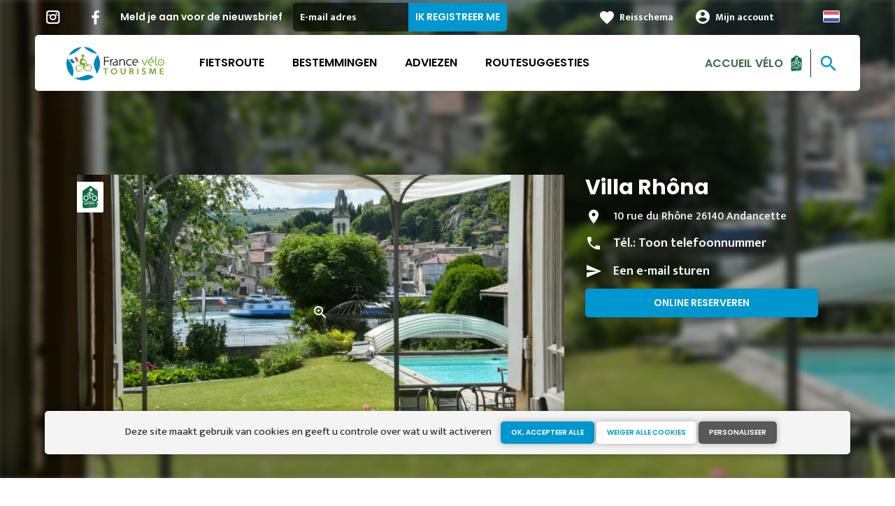

--- FILE ---
content_type: text/html; charset=UTF-8
request_url: https://nl.francevelotourisme.com/accommodation/lodgings-and-furnished-rentals/villa-rhona
body_size: 11078
content:
<!DOCTYPE html><html lang="nl" dir="ltr"><head><link rel="preconnect" href="https://tiles.loopi-velo.fr" crossorigin/><link rel="preconnect" href="https://analytics.francevelotourisme.com" crossorigin/><link rel="preconnect" href="https://cdn.jsdelivr.net" crossorigin/><link rel="preload" href="/sites/default/themes/france_velo_tourisme/fonts/CACPinafore.woff2" as="font" type="font/woff2" crossorigin/><link rel="preload" href="/themes/fvt/fonts/type_icons-webfont.woff2" as="font" type="font/woff2" crossorigin/><meta charset="utf-8" /><script>var _mtm = _mtm || [];
_mtm.push({'mtm.startTime': (new Date().getTime()), 'event': 'mtm.Start'});
var d=document, g=d.createElement('script'), s=d.getElementsByTagName('script')[0];
g.type='text/javascript'; g.async=true; g.defer=true; g.src='https://analytics.francevelotourisme.com/js/container_G1YZlEfk.js'; s.parentNode.insertBefore(g,s);</script><script>
var _paq = window._paq = window._paq || [];
_paq.push(['setExcludedQueryParams', ['fbclid']]);
_paq.push(['trackPageView']);
_paq.push(['enableLinkTracking']);
(function() {
var u='//analytics.francevelotourisme.com/';
_paq.push(['setTrackerUrl', u+'matomo.php']);
_paq.push(['setSiteId', '1']);
var d=document, g=d.createElement('script'), s=d.getElementsByTagName('script')[0];
g.async=true; g.src=u+'matomo.js'; s.parentNode.insertBefore(g,s);
})();
</script><script>(function(i,s,o,g,r,a,m){i['IntuitivObject']=r;i[r]=i[r]||function(){
(i[r].q=i[r].q||[]).push(arguments)};a=s.createElement(o),
m=s.getElementsByTagName(o)[0];a.async=1;a.src=g;m.parentNode.insertBefore(a,m)
})(window,document,'script','https://fvt.intuitiv-tourisme.fr/lib-intuitiv.min.js','intuitiv');intuitiv('create','_p9-sYTQj97ZS-7f_-8u','https://fvt.intuitiv-tourisme.fr/');</script><meta name="robots" content="noindex" /><meta name="googlebot" content="noindex" /><meta name="description" content="The living room is of good size (50m²) and has all the necessary comfort for a stopover of one day or more or for a stay with friends or family. Cyclists, hikers, this is an ideal and quality" /><meta property="og:description" content="The living room is of good size (50m²) and has all the necessary comfort for a stopover of one day or more or for a stay with friends or family. Cyclists, hikers, this is an ideal and quality" /><meta property="og:title" content="Villa Rhôna, Lodgings and furnished rentals to Andancette" /><meta property="og:image" content="https://nl.francevelotourisme.com/sites/default/files/styles/ogimage/public/sit/apidae/4954730/16371113.jpg.webp?itok=0oUjomAN" /><meta name="twitter:image" content="https://nl.francevelotourisme.com/sites/default/files/styles/twitterimage/public/sit/apidae/4954730/16371113.jpg.webp?itok=QFR91oM3" /><meta name="twitter:image:alt" content="Villa Rhôna, Lodgings and furnished rentals to Andancette" /><meta property="og:latitude" content="45.241001" /><meta property="og:longitude" content="4.803751" /><meta property="og:url" content="https://nl.francevelotourisme.com/accommodation/lodgings-and-furnished-rentals/villa-rhona" /><meta name="twitter:card" content="summary_large_image" /><meta name="twitter:title" content="Villa Rhôna, Lodgings and furnished rentals to Andancette" /><meta name="twitter:description" content="The living room is of good size (50m²) and has all the necessary comfort for a stopover of one day or more or for a stay with friends or family. Cyclists, hikers, this is an ideal and quality" /><meta name="Generator" content="Drupal 10 (https://www.drupal.org)" /><meta name="MobileOptimized" content="width" /><meta name="HandheldFriendly" content="true" /><meta name="viewport" content="width=device-width, initial-scale=1.0" /><link rel="alternate" hreflang="x-default" href="https://www.francevelotourisme.com/hebergements/gites-et-locations-de-meubles/villa-rhona" /><link rel="canonical" href="https://nl.francevelotourisme.com/accommodation/lodgings-and-furnished-rentals/villa-rhona" /><link rel="icon" href="/sites/default/themes/france_velo_tourisme/favicon.ico" type="image/vnd.microsoft.icon" /><title>Villa Rhôna, Lodgings and furnished rentals to Andancette</title><link rel="stylesheet" media="all" href="/sites/default/files/css/css_1Sy8FVCjl9uXkDPSpcmJgYNFEMJ8Et_x6L6FSrmTYPY.css?delta=0&amp;language=nl&amp;theme=france_velo_tourisme&amp;include=eJxtjtEOwyAIRX_IzU8y1NKOBMXgtVn_fraPzV4IORcOZGrIH4oLdQ6bU82cDlZLsOHSC8ddbSF9dZwqdQ_bgSeSiiGQI2WrlTPMIw1YttKUIVb_TTiv4rO9YjVrEu_6LtQW--4aCoFdSJPMpX4_OK_xk9vAhdfge1svf-eKCHIwjSzw6e9nB5db8QPgRl94" /><link rel="stylesheet" media="all" href="//fonts.googleapis.com/icon?family=Material+Icons" /><link rel="stylesheet" media="all" href="//fonts.googleapis.com/icon?family=Material+Icons+Outlined" /><link rel="stylesheet" media="all" href="/sites/default/files/css/css_06EhZx1zzPGhejt1VIdmq88LMfK8tyNpvDd6etsrlD4.css?delta=3&amp;language=nl&amp;theme=france_velo_tourisme&amp;include=eJxtjtEOwyAIRX_IzU8y1NKOBMXgtVn_fraPzV4IORcOZGrIH4oLdQ6bU82cDlZLsOHSC8ddbSF9dZwqdQ_bgSeSiiGQI2WrlTPMIw1YttKUIVb_TTiv4rO9YjVrEu_6LtQW--4aCoFdSJPMpX4_OK_xk9vAhdfge1svf-eKCHIwjSzw6e9nB5db8QPgRl94" /><script type="application/ld+json">[{"@context":"http:\/\/schema.org","@type":"LocalBusiness","address":{"@type":"PostalAddress","postalCode":"26140","addressLocality":"Andancette","streetAddress":"10 rue du Rh\u00f4ne"},"geo":{"@type":"GeoCoordinates","latitude":45.241001,"longitude":4.803751},"description":"The living room is of good size (50m\u00b2) and has all the necessary comfort for a stopover of one day or more or for a stay with friends or family. Cyclists, hikers, this is an ideal and quality stopover!4 bedrooms on the 2nd floor of a beautiful regional house (1x140) (1x160) (3x90) (2x90). A shower room and an independent toilet - A bathroom and private toilet in one of the bedrooms. All linen is provided. Washing machine and dryer available on the ground floor (shared with the owners).","name":"Villa Rh\u00f4na","telephone":"0664980503","image":"public:\/\/sit\/apidae\/4954730\/16371113.jpg","url":{}},{"@context":"http:\/\/schema.org","@type":"BreadcrumbList","itemListElement":[{"@type":"ListItem","position":1,"item":{"@id":"https:\/\/nl.francevelotourisme.com\/","name":"Homepagina"}},{"@type":"ListItem","position":2,"item":{"@id":"https:\/\/nl.francevelotourisme.com\/accommodation","name":"Accommodation"}},{"@type":"ListItem","position":3,"item":{"@id":"https:\/\/nl.francevelotourisme.com\/accommodation\/lodgings-and-furnished-rentals","name":"Lodgings and furnished rentals"}},{"@type":"ListItem","position":4,"item":{"@id":"https:\/\/nl.francevelotourisme.com\/accommodation\/lodgings-and-furnished-rentals\/villa-rhona","name":"Villa Rh\u00f4na"}}]}]</script><link rel="apple-touch-icon" sizes="57x57" href="/sites/default/themes/france_velo_tourisme/images/icons/apple-icon-57x57.png"><link rel="apple-touch-icon" sizes="60x60" href="/sites/default/themes/france_velo_tourisme/images/icons/apple-icon-60x60.png"><link rel="apple-touch-icon" sizes="72x72" href="/sites/default/themes/france_velo_tourisme/images/icons/apple-icon-72x72.png"><link rel="apple-touch-icon" sizes="76x76" href="/sites/default/themes/france_velo_tourisme/images/icons/apple-icon-76x76.png"><link rel="apple-touch-icon" sizes="114x114" href="/sites/default/themes/france_velo_tourisme/images/icons/apple-icon-114x114.png"><link rel="apple-touch-icon" sizes="120x120" href="/sites/default/themes/france_velo_tourisme/images/icons/apple-icon-120x120.png"><link rel="apple-touch-icon" sizes="144x144" href="/sites/default/themes/france_velo_tourisme/images/icons/apple-icon-144x144.png"><link rel="apple-touch-icon" sizes="152x152" href="/sites/default/themes/france_velo_tourisme/images/icons/apple-icon-152x152.png"><link rel="apple-touch-icon" sizes="180x180" href="/sites/default/themes/france_velo_tourisme/images/icons/apple-icon-180x180.png"><link rel="icon" type="image/png" sizes="192x192" href="/sites/default/themes/france_velo_tourisme/images/icons/android-icon-192x192.png"><link rel="icon" type="image/png" sizes="32x32" href="/sites/default/themes/france_velo_tourisme/images/icons/favicon-32x32.png"><link rel="icon" type="image/png" sizes="96x96" href="/sites/default/themes/france_velo_tourisme/images/icons/favicon-96x96.png"><link rel="icon" type="image/png" sizes="16x16" href="/sites/default/themes/france_velo_tourisme/images/icons/favicon-16x16.png"><link rel="manifest" href="/sites/default/themes/france_velo_tourisme/images/icons/manifest.json"><meta name="msapplication-TileColor" content="#54b40b"><meta name="msapplication-TileImage" content="/sites/default/themes/france_velo_tourisme/images/icons/ms-icon-144x144.png"><meta name="theme-color" content="#0096cf"><meta name="google-site-verification" content="1DU3dmhxwdPWzVFgxsy8lVnh4JJpxVuKplGJ3iwEfpw" /><meta name="google-site-verification" content="NR0tY4kysvdGrIY-5jsF8nrDSByAa33CcD9K8cfXmoo" /><meta name="p:domain_verify" content="8ad786f1994e189fdea7555159c94eb1"/></head><body> <a href="#main-content" class="visually-hidden focusable"> Overslaan en naar de inhoud gaan </a><div class="dialog-off-canvas-main-canvas" data-off-canvas-main-canvas><div class="layout-container"> <header id="navigation"><div><div id="block-menu"><div id="menu" class="transparent" ><div class="wrapper-links d-none d-lg-block newsletter"><div><div class="link-share link-share-hover"> <a href="https://www.instagram.com/francevelotourisme/" class="instagram"></a> <a href="https://www.facebook.com/france.velo.tourisme/" class="facebook"></a></div><form class="newsletter-form" data-drupal-selector="newsletter-form" action="/accommodation/lodgings-and-furnished-rentals/villa-rhona" method="post" id="newsletter-form" accept-charset="UTF-8"><div class="js-form-item form-item js-form-type-email form-item-mail form-item-email js-form-item-mail"> <label for="edit-mail--3" class="js-form-required form-required">Meld je aan voor de nieuwsbrief</label> <input placeholder="E-mail adres" data-drupal-selector="edit-mail" type="email" id="edit-mail--3" name="mail" value="" size="60" maxlength="254" class="form-email required" required="required" aria-required="true" /></div><input autocomplete="off" data-drupal-selector="form-0t-5ogar6znucohkdgxlbvf-qe-s4bhdn3srqdbkgg0" type="hidden" name="form_build_id" value="form-0T-5ogAr6ZnucOhkdGxLBVF_qE-S4BHdN3SrqdbkGG0" /><input data-drupal-selector="edit-newsletter-form" type="hidden" name="form_id" value="newsletter_form" /> <input data-drupal-selector="edit-captcha-sid" type="hidden" name="captcha_sid" value="158728958" /><input data-drupal-selector="edit-captcha-token" type="hidden" name="captcha_token" value="FCYxQ_7MtbvYC_wUYDcrlDyoJAMIwf9mw_8rfmwlvJs" /><input id="recaptcha-v3-token--3" class="recaptcha-v3-token" data-recaptcha-v3-action="recaptcha_v3" data-recaptcha-v3-site-key="6LcmIsMZAAAAAHpvqtlXmPR_BIm42mz6Izvg9-DD" data-drupal-selector="edit-captcha-response" type="hidden" name="captcha_response" value="" /><input data-drupal-selector="edit-is-recaptcha-v3" type="hidden" name="is_recaptcha_v3" value="1" /><div data-drupal-selector="edit-actions" class="form-actions js-form-wrapper form-wrapper" id="edit-actions--3"><input data-drupal-selector="edit-submit" type="submit" id="edit-submit--3" name="op" value="Ik registreer me" class="button js-form-submit form-submit" /></div></form><div class="wrapper-links-right"><div><div class="link-espace-pro"> <a href="https://nl.francevelotourisme.com/espace-pro">Espace pro</a></div><div class="link-favoris"> <a href="https://nl.francevelotourisme.com/mijn-reisschema-s">Reisschema</a></div><div class="menu-user"><div> <a href="https://nl.francevelotourisme.com/connexion?destination=sit/objet/f5266f8a-fe60-54df-a777-451d912e1915" rel="nofollow">Mijn account</a></div></div><div class="language-switcher-wrapper"><ul class="language-switcher-language-url"><li hreflang="nl" data-drupal-link-system-path="sit/objet/f5266f8a-fe60-54df-a777-451d912e1915" class="is-active" aria-current="page"><a href="https://nl.francevelotourisme.com/accommodation/lodgings-and-furnished-rentals/villa-rhona" class="language-link is-active" hreflang="nl" data-drupal-link-system-path="sit/objet/f5266f8a-fe60-54df-a777-451d912e1915" aria-current="page">Dutch</a></li><li hreflang="fr" data-drupal-link-system-path="sit/objet/f5266f8a-fe60-54df-a777-451d912e1915"><a href="https://www.francevelotourisme.com/hebergements/gites-et-locations-de-meubles/villa-rhona" class="language-link" hreflang="fr" data-drupal-link-system-path="sit/objet/f5266f8a-fe60-54df-a777-451d912e1915">French</a></li><li hreflang="en" data-drupal-link-system-path="sit/objet/f5266f8a-fe60-54df-a777-451d912e1915"><a href="https://en.francevelotourisme.com/accommodation/lodgings-and-furnished-rentals/villa-rhona" class="language-link" hreflang="en" data-drupal-link-system-path="sit/objet/f5266f8a-fe60-54df-a777-451d912e1915">Anglais</a></li><li hreflang="de" data-drupal-link-system-path="sit/objet/f5266f8a-fe60-54df-a777-451d912e1915"><a href="https://de.francevelotourisme.com/accommodation/lodgings-and-furnished-rentals/villa-rhona" class="language-link" hreflang="de" data-drupal-link-system-path="sit/objet/f5266f8a-fe60-54df-a777-451d912e1915">German</a></li></ul></div></div></div></div></div><div class="wrapper-menu container-fluid"><div class="row"><div class="col-2 d-lg-none"> <a href="" class="menu-burger"><span>menu</span>Menu</a></div><div class="col-8 logo"> <a href="/"></a></div><div class="d-none d-lg-block"> <nav><ul class="menu menu-level-0"><li class="d-md-none"><a href="/">Home</a></li><li class="couleur-fond menu-item" style="color:#000000;"> <a href="https://nl.francevelotourisme.com/fietsroute" title="Alle fietsroutes in Frankrijk" data-drupal-link-system-path="itineraire">Fietsroute</a><div class="menu_link_content menu-link-contentmain view-mode-default menu-dropdown menu-dropdown-0 menu-type-default"></div></li><li class="couleur-fond menu-item menu-item--collapsed" style="color:#000000;"> <a href="https://nl.francevelotourisme.com/bestemmingen" title="Regio&#039;s en steden om met de fiets te reizen" data-drupal-link-system-path="node/266">Bestemmingen</a><div class="menu_link_content menu-link-contentmain view-mode-default menu-dropdown menu-dropdown-0 menu-type-default"></div></li><li class="couleur-fond menu-item menu-item--collapsed" style="color:#000000;"> <a href="https://nl.francevelotourisme.com/adviezen" title="Onze adviezen om uw reis in Frankrijk voor te bereiden" data-drupal-link-system-path="node/49">Adviezen</a><div class="menu_link_content menu-link-contentmain view-mode-default menu-dropdown menu-dropdown-0 menu-type-default"></div></li><li class="couleur-fond menu-item" style="color:#000000;"> <a href="https://nl.francevelotourisme.com/routesuggesties" title="Inspiraties, fietsreisvoorstellen en fietsvakanties" data-drupal-link-system-path="suggestions-de-parcours">Routesuggesties</a><div class="menu_link_content menu-link-contentmain view-mode-default menu-dropdown menu-dropdown-0 menu-type-default"></div></li><li><div class="accueil-velo"> <a href="https://nl.francevelotourisme.com/accueil-velo">Accueil Vélo</a></div></li></ul></nav></div><div class="col-2 wrapper-links-left"><div class="accueil-velo"> <a href="https://nl.francevelotourisme.com/accueil-velo">Accueil Vélo</a></div><div class="bouton-sagacite"> <a href="" class="bouton-open-sagacite"></a></div></div></div></div><div class="sagacite-form-block"> <a href="#" class="d-md-none close"></a><form class="intuitiv-search-form" data-drupal-selector="intuitiv-search-form" action="/accommodation/lodgings-and-furnished-rentals/villa-rhona" method="post" id="intuitiv-search-form" accept-charset="UTF-8"><div class="js-form-item form-item js-form-type-textfield form-item-termes-recherche form-item-textfield js-form-item-termes-recherche form-no-label"> <input autocomplete="off" title="Ik wil graag" data-drupal-selector="edit-termes-recherche" type="text" id="edit-termes-recherche" name="termes_recherche" value="" size="60" maxlength="128" placeholder="Zoeken…" class="form-text required" required="required" aria-required="true" /></div><input data-drupal-selector="edit-user" type="hidden" name="user" value="" /><div class="wrapper-autocompletion"></div><input autocomplete="off" data-drupal-selector="form-pg4hw248sgznxeehbn5tbz-jsthvedz639qh-tzubbw" type="hidden" name="form_build_id" value="form-pg4hW248SGznXeEhBn5tbZ-JSThveDZ639Qh_TZUbbw" /><input data-drupal-selector="edit-intuitiv-search-form" type="hidden" name="form_id" value="intuitiv_search_form" /><div data-drupal-selector="edit-actions" class="form-actions js-form-wrapper form-wrapper" id="edit-actions--5"><input data-drupal-selector="edit-submit" type="submit" id="edit-submit--5" name="op" value="search" class="button js-form-submit form-submit" /></div></form></div></div><div id="menu-popin"> <a href="#" class="close"></a><div> <nav><ul class="menu menu-level-0"><li class="d-md-none"><a href="/">Home</a></li><li class="couleur-fond menu-item" style="color:#000000;"> <a href="https://nl.francevelotourisme.com/fietsroute" title="Alle fietsroutes in Frankrijk" data-drupal-link-system-path="itineraire">Fietsroute</a><div class="menu_link_content menu-link-contentmain view-mode-default menu-dropdown menu-dropdown-0 menu-type-default"></div></li><li class="couleur-fond menu-item menu-item--collapsed" style="color:#000000;"> <a href="https://nl.francevelotourisme.com/bestemmingen" title="Regio&#039;s en steden om met de fiets te reizen" data-drupal-link-system-path="node/266">Bestemmingen</a><div class="menu_link_content menu-link-contentmain view-mode-default menu-dropdown menu-dropdown-0 menu-type-default"></div></li><li class="couleur-fond menu-item menu-item--collapsed" style="color:#000000;"> <a href="https://nl.francevelotourisme.com/adviezen" title="Onze adviezen om uw reis in Frankrijk voor te bereiden" data-drupal-link-system-path="node/49">Adviezen</a><div class="menu_link_content menu-link-contentmain view-mode-default menu-dropdown menu-dropdown-0 menu-type-default"></div></li><li class="couleur-fond menu-item" style="color:#000000;"> <a href="https://nl.francevelotourisme.com/routesuggesties" title="Inspiraties, fietsreisvoorstellen en fietsvakanties" data-drupal-link-system-path="suggestions-de-parcours">Routesuggesties</a><div class="menu_link_content menu-link-contentmain view-mode-default menu-dropdown menu-dropdown-0 menu-type-default"></div></li><li><div class="accueil-velo"> <a href="https://nl.francevelotourisme.com/accueil-velo">Accueil Vélo</a></div></li></ul></nav><div class="link-espace-pro"> <a href="https://nl.francevelotourisme.com/espace-pro">Espace pro</a></div><div class="link-favoris"> <a href="https://nl.francevelotourisme.com/mijn-reisschema-s">Reisschema</a></div><div class="menu-user"><div> <a href="https://nl.francevelotourisme.com/connexion?destination=sit/objet/f5266f8a-fe60-54df-a777-451d912e1915" rel="nofollow">Mijn account</a></div></div><div class="newsletter-form-mobile"><form class="newsletter-form" data-drupal-selector="newsletter-form-2" action="/accommodation/lodgings-and-furnished-rentals/villa-rhona" method="post" id="newsletter-form--2" accept-charset="UTF-8"><div class="js-form-item form-item js-form-type-email form-item-mail form-item-email js-form-item-mail"> <label for="edit-mail--4" class="js-form-required form-required">Meld je aan voor de nieuwsbrief</label> <input placeholder="E-mail adres" data-drupal-selector="edit-mail" type="email" id="edit-mail--4" name="mail" value="" size="60" maxlength="254" class="form-email required" required="required" aria-required="true" /></div><input autocomplete="off" data-drupal-selector="form-qiwndyeqdh5ed9fsuhsaq9req4jdtwyjz6m-kczycke" type="hidden" name="form_build_id" value="form-QIwnDYeQDh5ED9fSuHsaQ9ReQ4jDtwYjz6M-KczyckE" /><input data-drupal-selector="edit-newsletter-form-2" type="hidden" name="form_id" value="newsletter_form" /> <input data-drupal-selector="edit-captcha-sid" type="hidden" name="captcha_sid" value="158728959" /><input data-drupal-selector="edit-captcha-token" type="hidden" name="captcha_token" value="8S8NxnuNYyy3aHrEeH1FIDptLdQQoaxRjgjnC2L85LU" /><input id="recaptcha-v3-token--4" class="recaptcha-v3-token" data-recaptcha-v3-action="recaptcha_v3" data-recaptcha-v3-site-key="6LcmIsMZAAAAAHpvqtlXmPR_BIm42mz6Izvg9-DD" data-drupal-selector="edit-captcha-response" type="hidden" name="captcha_response" value="" /><input data-drupal-selector="edit-is-recaptcha-v3" type="hidden" name="is_recaptcha_v3" value="1" /><div data-drupal-selector="edit-actions" class="form-actions js-form-wrapper form-wrapper" id="edit-actions--4"><input data-drupal-selector="edit-submit" type="submit" id="edit-submit--4" name="op" value="Ik registreer me" class="button js-form-submit form-submit" /></div></form></div><div class="language-switcher-wrapper"><ul class="language-switcher-language-url"><li hreflang="nl" data-drupal-link-system-path="sit/objet/f5266f8a-fe60-54df-a777-451d912e1915" class="is-active" aria-current="page"><a href="https://nl.francevelotourisme.com/accommodation/lodgings-and-furnished-rentals/villa-rhona" class="language-link is-active" hreflang="nl" data-drupal-link-system-path="sit/objet/f5266f8a-fe60-54df-a777-451d912e1915" aria-current="page">Dutch</a></li><li hreflang="fr" data-drupal-link-system-path="sit/objet/f5266f8a-fe60-54df-a777-451d912e1915"><a href="https://www.francevelotourisme.com/hebergements/gites-et-locations-de-meubles/villa-rhona" class="language-link" hreflang="fr" data-drupal-link-system-path="sit/objet/f5266f8a-fe60-54df-a777-451d912e1915">French</a></li><li hreflang="en" data-drupal-link-system-path="sit/objet/f5266f8a-fe60-54df-a777-451d912e1915"><a href="https://en.francevelotourisme.com/accommodation/lodgings-and-furnished-rentals/villa-rhona" class="language-link" hreflang="en" data-drupal-link-system-path="sit/objet/f5266f8a-fe60-54df-a777-451d912e1915">Anglais</a></li><li hreflang="de" data-drupal-link-system-path="sit/objet/f5266f8a-fe60-54df-a777-451d912e1915"><a href="https://de.francevelotourisme.com/accommodation/lodgings-and-furnished-rentals/villa-rhona" class="language-link" hreflang="de" data-drupal-link-system-path="sit/objet/f5266f8a-fe60-54df-a777-451d912e1915">German</a></li></ul></div></div></div></div></div> </header> <main role="main"> <a id="main-content" tabindex="-1"></a><div class="layout-content"><div><div data-drupal-messages-fallback class="hidden"></div><div id="block-france-velo-tourisme-content"> <article data-id="f5266f8a-fe60-54df-a777-451d912e1915" data-title="Villa Rhôna" class="fiche-sit full intuitiv-vue" data-id-intuitiv="sit-f5266f8a-fe60-54df-a777-451d912e1915"> <header ><div class="blur"><div style="background-image: url(https://nl.francevelotourisme.com/sites/default/files/styles/sit_full_width/public/sit/apidae/4954730/16371113.jpg.webp?itok=lfaveUYh)"></div></div><div class="container content-header"><div class="row"><div class="content-wrapper col-12 col-md-4"><h1 class="page-title">Villa Rhôna</h1><div class="d-none d-md-block"><div class="contact"><div class="address">10 rue du Rhône 26140 Andancette</div><div class="tel">Tél.: <a href="" data-num="0664980503" class="click-tel efficience-click-tel" data-intuitiv-event="telephone">Toon telefoonnummer</a></div><div><a href="#contact" class="lien-contact efficience-click-contact" data-intuitiv-event="contact">Een e-mail sturen</a></div><div><a href="http://www.villarhona.com" class="lien-site bouton full bouton-couleur-1 efficience-click-site" data-intuitiv-event="siteWeb">Online reserveren</a></div></div></div></div><div class="image-wrapper col-12 col-md-8"><div class="image"><div class="accueil-velo"></div> <picture> <source srcset="/sites/default/files/styles/sit_full/public/sit/apidae/4954730/16371113.jpg.webp?itok=lnU1sAQM 1x" media="(min-width: 0)" type="image/webp" width="770" height="436"/> <img width="770" height="436" src="/sites/default/files/styles/sit_full/public/sit/apidae/4954730/16371113.jpg.webp?itok=lnU1sAQM" alt="" loading="lazy" /> </picture> <a href="https://nl.francevelotourisme.com/visionneuse/sit/f5266f8a-fe60-54df-a777-451d912e1915" class="link-visionneuse use-ajax-get"></a></div></div></div></div> </header><div class="content-fiche container"><div class="row"><div class="col-12 d-md-none"><div class="contact"><div class="address">10 rue du Rhône 26140 Andancette</div><div class="tel efficience-click-tel">Tél.: <a href="" data-num="0664980503" class="click-tel efficience-click-tel" data-intuitiv-event="telephone">Toon telefoonnummer</a></div><div><a href="#contact" class="lien-contact efficience-click-contact" data-intuitiv-event="contact">Een e-mail sturen</a></div><div><a href="http://www.villarhona.com" class="lien-site bouton full efficience-click-site" data-intuitiv-event="siteWeb">Online reserveren</a></div></div></div><div class="col-12 col-md-8"><div class="center"><a href="https://nl.francevelotourisme.com/carnet/add/sit%3Af5266f8a-fe60-54df-a777-451d912e1915" rel="nofollow" class="use-ajax bouton bt-carnet" data-type="fiche-sit" data-intuitiv-event="ajouterCarnet">Toevoegen aan een reisschema</a></div><div class="body-content"> The living room is of good size (50m²) and has all the necessary comfort for a stopover of one day or more or for a stay with friends or family. Cyclists, hikers, this is an ideal and quality stopover!<br /><br />4 bedrooms on the 2nd floor of a beautiful regional house (1x140) (1x160) (3x90) (2x90). A shower room and an independent toilet - A bathroom and private toilet in one of the bedrooms. All linen is provided. Washing machine and dryer available on the ground floor (shared with the owners).</div><div class="infos-label">Dit etablissement is Accueil Vélo en biedt specifieke diensten voor fietsers.</div><div class="carte-fiche"><div id="carte-loopi"></div></div></div><div id="contact" class="contact-objet-sit col-12 col-md-8"><h2>Contact par <span>mail</span></h2><div class="obligatoire">* Verplichte velden</div><div class="form-demande container"><form class="contact-message-contact-sit-form contact-message-form contact-form form-contact" data-user-info-from-browser data-drupal-selector="contact-message-contact-sit-form" action="/accommodation/lodgings-and-furnished-rentals/villa-rhona" method="post" id="contact-message-contact-sit-form" accept-charset="UTF-8"> <input autocomplete="off" data-drupal-selector="form-jigicecjdpjulimpqknqc7k6lvgwqqenrvbu2ybskuu" type="hidden" name="form_build_id" value="form-jIGICEcjdpjUlimpQKNqC7K6lVGWqqEnrvbu2yBSkuU" /><input data-drupal-selector="edit-contact-message-contact-sit-form" type="hidden" name="form_id" value="contact_message_contact_sit_form" /><div class="field--type-string field--name-field-prenom field--widget-string-textfield js-form-wrapper form-wrapper" data-drupal-selector="edit-field-prenom-wrapper" id="edit-field-prenom-wrapper"><div class="js-form-item form-item js-form-type-textfield form-item-field-prenom-0-value form-item-textfield js-form-item-field-prenom-0-value"> <label for="edit-field-prenom-0-value" class="js-form-required form-required">Votre prénom</label> <input class="js-text-full text-full form-text required" data-drupal-selector="edit-field-prenom-0-value" type="text" id="edit-field-prenom-0-value" name="field_prenom[0][value]" value="" size="60" maxlength="255" placeholder="" required="required" aria-required="true" /></div></div><div class="js-form-item form-item js-form-type-textfield form-item-name form-item-textfield js-form-item-name"> <label for="edit-name" class="js-form-required form-required">Uw naam</label> <input data-drupal-selector="edit-name" type="text" id="edit-name" name="name" value="" size="60" maxlength="255" class="form-text required" required="required" aria-required="true" /></div><div class="js-form-item form-item js-form-type-email form-item-mail form-item-email js-form-item-mail"> <label for="edit-mail" class="js-form-required form-required">Uw e-mailadres</label> <input data-drupal-selector="edit-mail" type="email" id="edit-mail" name="mail" value="" size="60" maxlength="254" class="form-email required" required="required" aria-required="true" /></div><div class="field--type-string field--name-subject field--widget-string-textfield js-form-wrapper form-wrapper" data-drupal-selector="edit-subject-wrapper" id="edit-subject-wrapper"><div class="js-form-item form-item js-form-type-textfield form-item-subject-0-value form-item-textfield js-form-item-subject-0-value"> <label for="edit-subject-0-value" class="js-form-required form-required">Onderwerp</label> <input class="js-text-full text-full form-text required" data-drupal-selector="edit-subject-0-value" type="text" id="edit-subject-0-value" name="subject[0][value]" value="" size="60" maxlength="100" placeholder="" required="required" aria-required="true" /></div></div><div class="field--type-string-long field--name-message field--widget-string-textarea js-form-wrapper form-wrapper" data-drupal-selector="edit-message-wrapper" id="edit-message-wrapper"><div class="js-form-item form-item js-form-type-textarea form-item-message-0-value form-item-textarea js-form-item-message-0-value"> <label for="edit-message-0-value" class="js-form-required form-required">Bericht</label><div><textarea class="js-text-full text-full form-textarea required" data-drupal-selector="edit-message-0-value" id="edit-message-0-value" name="message[0][value]" rows="12" cols="60" placeholder="" required="required" aria-required="true"></textarea></div></div></div> <input data-drupal-selector="edit-captcha-sid" type="hidden" name="captcha_sid" value="158728956" /><input data-drupal-selector="edit-captcha-token" type="hidden" name="captcha_token" value="ek4CrnOChpsRzHLdPW2FxnZVZVylpef_iw8OE30KUMo" /><input id="recaptcha-v3-token" class="recaptcha-v3-token" data-recaptcha-v3-action="recaptcha_v3" data-recaptcha-v3-site-key="6LcmIsMZAAAAAHpvqtlXmPR_BIm42mz6Izvg9-DD" data-drupal-selector="edit-captcha-response" type="hidden" name="captcha_response" value="" /><input data-drupal-selector="edit-is-recaptcha-v3" type="hidden" name="is_recaptcha_v3" value="1" /><div class="js-form-item form-item js-form-type-checkbox form-item-optinrgpd form-item-checkbox js-form-item-optinrgpd"> <input data-drupal-selector="edit-optinrgpd" type="checkbox" id="edit-optinrgpd" name="optinrgpd" value="1" class="form-checkbox required" required="required" aria-required="true" /> <label for="edit-optinrgpd" class="option js-form-required form-required">Door dit formulier in te dienen, ga ik ermee akkoord dat de ingevoerde informatie mag worden gebruikt om het verzonden bericht te verwerken</label></div><div data-drupal-selector="edit-actions" class="form-actions js-form-wrapper form-wrapper" id="edit-actions"><input data-drupal-selector="edit-submit" type="submit" id="edit-submit" name="op" value="Bericht versturen" class="button button--primary js-form-submit form-submit" /></div><div class="message-rgpd"> De in dit formulier verzamelde gegevens worden door France Vélo Tourisme verwerkt om aan uw verzoek om informatie te kunnen voldoen. Overeenkomstig de geldende regelgeving met betrekking tot de bescherming van persoonsgegevens kunt u uw rechten uitoefenen of aanvullende informatie verkrijgen door contact op te nemen met de functionaris voor gegevensbescherming per <a href="https://nl.francevelotourisme.com/contact/demande_d_information">e-mail</a>.</div></form></div></div><div class="col-12 col-md-8 bouton-signaler"> <a href="#" id="bouton-signaler" class="bouton">Meld een probleem met deze vestiging</a></div><div id="signaler" class="contact-objet-sit col-12 col-md-8"><h2>Meld een probleem met deze vestiging</h2><div class="obligatoire">* Verplichte velden</div><div class="form-demande container"><form class="contact-message-signaler-un-probleme-form contact-message-form contact-form form-contact" data-user-info-from-browser data-drupal-selector="contact-message-signaler-un-probleme-form" action="/accommodation/lodgings-and-furnished-rentals/villa-rhona" method="post" id="contact-message-signaler-un-probleme-form" accept-charset="UTF-8"><div class="js-form-item form-item js-form-type-email form-item-mail form-item-email js-form-item-mail"> <label for="edit-mail--2" class="js-form-required form-required">Uw e-mailadres</label> <input data-drupal-selector="edit-mail" type="email" id="edit-mail--2" name="mail" value="" size="60" maxlength="254" class="form-email required" required="required" aria-required="true" /></div><input autocomplete="off" data-drupal-selector="form-myl5crhthh2-zlydthikc7-zxodqw9vrv54qvophp3s" type="hidden" name="form_build_id" value="form-mYL5cRhTHH2_zlYdThiKc7_ZXodQW9VRv54QVoPHP3s" /><input data-drupal-selector="edit-contact-message-signaler-un-probleme-form" type="hidden" name="form_id" value="contact_message_signaler_un_probleme_form" /><div class="field--type-string field--name-subject field--widget-string-textfield js-form-wrapper form-wrapper" data-drupal-selector="edit-subject-wrapper" id="edit-subject-wrapper--2"><div class="js-form-item form-item js-form-type-textfield form-item-subject-0-value form-item-textfield js-form-item-subject-0-value"> <label for="edit-subject-0-value--2" class="js-form-required form-required">Onderwerp</label> <input class="js-text-full text-full form-text required" data-drupal-selector="edit-subject-0-value" type="text" id="edit-subject-0-value--2" name="subject[0][value]" value="" size="60" maxlength="100" placeholder="" required="required" aria-required="true" /></div></div><div class="field--type-string-long field--name-message field--widget-string-textarea js-form-wrapper form-wrapper" data-drupal-selector="edit-message-wrapper" id="edit-message-wrapper--2"><div class="js-form-item form-item js-form-type-textarea form-item-message-0-value form-item-textarea js-form-item-message-0-value"> <label for="edit-message-0-value--2" class="js-form-required form-required">Bericht</label><div><textarea class="js-text-full text-full form-textarea required" data-drupal-selector="edit-message-0-value" id="edit-message-0-value--2" name="message[0][value]" rows="12" cols="60" placeholder="" required="required" aria-required="true"></textarea></div></div></div> <input data-drupal-selector="edit-captcha-sid" type="hidden" name="captcha_sid" value="158728957" /><input data-drupal-selector="edit-captcha-token" type="hidden" name="captcha_token" value="hb6pLAFxkRS_abRd8180kHZkV0VNvWpD4ljfu_ApAuo" /><input id="recaptcha-v3-token--2" class="recaptcha-v3-token" data-recaptcha-v3-action="recaptcha_v3" data-recaptcha-v3-site-key="6LcmIsMZAAAAAHpvqtlXmPR_BIm42mz6Izvg9-DD" data-drupal-selector="edit-captcha-response" type="hidden" name="captcha_response" value="" /><input data-drupal-selector="edit-is-recaptcha-v3" type="hidden" name="is_recaptcha_v3" value="1" /><div class="js-form-item form-item js-form-type-checkbox form-item-optinrgpd form-item-checkbox js-form-item-optinrgpd"> <input data-drupal-selector="edit-optinrgpd" type="checkbox" id="edit-optinrgpd--2" name="optinrgpd" value="1" class="form-checkbox required" required="required" aria-required="true" /> <label for="edit-optinrgpd--2" class="option js-form-required form-required">Door dit formulier in te dienen, ga ik ermee akkoord dat de ingevoerde informatie mag worden gebruikt om het verzonden bericht te verwerken</label></div><div data-drupal-selector="edit-actions" class="form-actions js-form-wrapper form-wrapper" id="edit-actions--2"><input data-drupal-selector="edit-submit" type="submit" id="edit-submit--2" name="op" value="Bericht versturen" class="button button--primary js-form-submit form-submit" /></div><div class="message-rgpd"> De in dit formulier verzamelde gegevens worden door France Vélo Tourisme verwerkt om aan uw verzoek om informatie te kunnen voldoen. Overeenkomstig de geldende regelgeving met betrekking tot de bescherming van persoonsgegevens kunt u uw rechten uitoefenen of aanvullende informatie verkrijgen door contact op te nemen met de functionaris voor gegevensbescherming per <a href="https://nl.francevelotourisme.com/contact/demande_d_information">e-mail</a>.</div></form></div></div></div></div><div class="menu-actions-sticky d-md-none"><div class="menu"><div class="row"><div class="col-3"> <a href="tel:0664980503" class="efficience-click-tel" data-intuitiv-event="telephone" data-icon="phone">Telefoon</a></div><div class="col-3"> <a href="#contact" class="efficience-click-contact" data-intuitiv-event="contact" data-icon="mail">E-mail</a></div><div class="col-3"> <a href="https://nl.francevelotourisme.com/itineraire/gps?points=%5B%7B%22coordinates%22%3A%5B4.803751%2C45.241001%5D%2C%22label%22%3A%22Villa%20Rh%5Cu00f4na%22%7D%5D" data-intuitiv-event="rejoindre" data-icon="navigation">Fietsroute</a></div><div class="col-3"> <a href="https://nl.francevelotourisme.com/carnet/add/sit%3Af5266f8a-fe60-54df-a777-451d912e1915" rel="nofollow" class="use-ajax bt-carnet" data-type="fiche-sit" data-intuitiv-event="ajouterCarnet" data-icon="favorite_border">Reisschema</a></div></div></div></div></article></div></div></div> </main> <footer role="contentinfo"><div><div id="block-quisommesnous"><div class="qui-sommes-nous"><div class="container"><div class="head"> <a href="/" class="logo"></a><div class="link-share"> <a href="https://www.instagram.com/francevelotourisme/" class="instagram"></a> <a href="https://www.facebook.com/france.velo.tourisme/" class="facebook"></a></div></div><div class="row"><div class="d-none d-md-block col-md-12"><h3>Wie zijn we?</h3></div><div class="d-none d-md-block col-md-7"><p>De belangenvereniging France Vélo Tourisme heeft als doel heeft het fietstoerisme in Frankrijk te ontwikkelen.</p></div><div class="col-6 col-md-2"> <a href="https://nl.francevelotourisme.com/node/340" class="bouton full bouton-blanc">Meer weten</a></div><div class="col-6 col-md-3"> <a href="https://nl.francevelotourisme.com/node/445" class="bouton full bouton-couleur-1">Contact</a></div></div></div></div></div><div class="container"><div id="block-menuitineraire"><h3>Fietsroutes en bestemmingen van onze partners</h3><ul><li><a href="https://nl.francevelotourisme.com/fietsroute/la-grande-traversee-du-volcan-fietsroute" hreflang="nl">La Grande Traversée du Volcan Fietsroute</a></li><li><a href="https://nl.francevelotourisme.com/fietsroute/via-fluvia" hreflang="nl">Via Fluvia</a></li><li><a href="https://nl.francevelotourisme.com/fietsroute/saint-jacques-fietsroute" hreflang="nl">Saint-Jacques Fietsroute</a></li><li><a href="https://nl.francevelotourisme.com/fietsroute/vallee-de-la-baise-a-velo" hreflang="nl">Vallée de la Baïse à vélo</a></li><li><a href="https://nl.francevelotourisme.com/fietsroute/p-tites-routes-du-soleil-fietsroute" hreflang="nl">P&#039;tites Routes du Soleil fietsroute</a></li><li><a href="https://nl.francevelotourisme.com/fietsroute/la-belle-via" hreflang="nl">La Belle Via</a></li><li><a href="https://nl.francevelotourisme.com/fietsroute/grande-traversee-du-jura-mountainbikeroute" hreflang="nl"> Grande Traversée du Jura mountainbikeroute</a></li><li><a href="https://nl.francevelotourisme.com/fietsroute/tour-de-gironde-fietsroute" hreflang="nl">Tour de Gironde Fietsroute</a></li><li><a href="https://nl.francevelotourisme.com/fietsroute/avenue-verte-london-paris" hreflang="nl">Avenue Verte London-Paris</a></li><li><a href="https://nl.francevelotourisme.com/fietsroute/regalante" hreflang="nl">Régalante</a></li><li><a href="https://nl.francevelotourisme.com/fietsroute/grande-traversee-de-la-corse-a-velo-gt20" hreflang="nl">Grande Traversée de la Corse à vélo - GT20</a></li><li><a href="https://nl.francevelotourisme.com/fietsroute/grande-traversee-du-jura-fietsroute" hreflang="nl">Grande Traversée du Jura Fietsroute</a></li><li><a href="https://nl.francevelotourisme.com/fietsroute/via-allier" hreflang="nl">Via Allier</a></li><li><a href="https://nl.francevelotourisme.com/fietsroute/la-velomaritime-eurovelo-4" hreflang="nl">La Vélomaritime / EuroVelo 4</a></li><li><a href="https://nl.francevelotourisme.com/fietsroute/tour-du-ventoux-fietsroute" hreflang="nl">Tour du Ventoux fietsroute</a></li><li><a href="https://nl.francevelotourisme.com/fietsroute/de-francovelosuisse" hreflang="nl">De Francovélosuisse</a></li><li><a href="https://nl.francevelotourisme.com/fietsroute/seine-fietsroute" hreflang="nl">Seine Fietsroute</a></li><li><a href="https://nl.francevelotourisme.com/fietsroute/van-carhaix-naar-st-meen-le-grand-fietsroute-v6-bretagne" hreflang="nl">Van Carhaix naar St-Méen-le-Grand - Fietsroute V6 Bretagne</a></li><li><a href="https://nl.francevelotourisme.com/fietsroute/viarhona" hreflang="nl">ViaRhôna</a></li><li><a href="https://nl.francevelotourisme.com/fietsroute/vallee-de-la-somme-fietsroute" hreflang="nl">Vallée de la Somme fietsroute</a></li><li><a href="https://nl.francevelotourisme.com/fietsroute/route-des-grandes-alpes-r-op-de-fiets" hreflang="nl">Route des Grandes Alpes® op de fiets</a></li><li><a href="https://nl.francevelotourisme.com/fietsroute/eurovelo-5-moselle-elzas" hreflang="nl">EuroVelo 5 - Moselle / Elzas</a></li><li><a href="https://nl.francevelotourisme.com/fietsroute/la-veloccitanie" hreflang="nl">La Véloccitanie</a></li><li><a href="https://nl.francevelotourisme.com/fietsroute/saint-jacques-a-velo-via-vezelay" hreflang="nl">Saint-Jacques à vélo - Via Vézelay</a></li><li><a href="https://nl.francevelotourisme.com/fietsroute/saint-malo-tot-rhuys-v3-bretagne-fietsroute" hreflang="nl">Saint-Malo tot Rhuys - V3 Bretagne Fietsroute</a></li><li><a href="https://nl.francevelotourisme.com/fietsroute/tour-de-bourgogne-fietsroute" hreflang="nl">Tour de Bourgogne Fietsroute</a></li><li><a href="https://nl.francevelotourisme.com/fietsroute/la-vagabonde" hreflang="nl">La Vagabonde</a></li><li><a href="https://nl.francevelotourisme.com/fietsroute/grande-traversee-du-massif-central-per-mountainbike" hreflang="nl">Grande Traversée du Massif Central per mountainbike</a></li><li><a href="https://nl.francevelotourisme.com/fietsroute/de-luberon-fietsroute" hreflang="nl">De Luberon fietsroute</a></li><li><a href="https://nl.francevelotourisme.com/fietsroute/veloscenie-fietsroute" hreflang="nl">Véloscénie Fietsroute</a></li><li><a href="https://nl.francevelotourisme.com/fietsroute/le-voyage-a-nantes-a-velo" hreflang="nl">Le voyage à Nantes à vélo</a></li><li><a href="https://nl.francevelotourisme.com/fietsroute/trace-du-courlis-le-chemin-vert" hreflang="nl">Trace du Courlis / Le Chemin vert</a></li><li><a href="https://nl.francevelotourisme.com/fietsroute/voies-vertes-de-mayenne" hreflang="nl">Voies vertes de Mayenne</a></li><li><a href="https://nl.francevelotourisme.com/fietsroute/la-mediterranee-a-velo-fietsroute" hreflang="nl">La Méditerranée à vélo Fietsroute</a></li><li><a href="https://nl.francevelotourisme.com/fietsroute/canal-des-2-mers-fietsroute" hreflang="nl">Canal des 2 Mers Fietsroute</a></li><li><a href="https://nl.francevelotourisme.com/fietsroute/vallee-du-loir-fietsroute-door-de-loirvallei" hreflang="nl">Vallée du Loir fietsroute door de Loirvallei</a></li><li><a href="https://nl.francevelotourisme.com/fietsroute/la-littorale" hreflang="nl">La Littorale</a></li><li><a href="https://nl.francevelotourisme.com/fietsroute/eurovelo-19-de-meuse-fietsroute-langs-de-maas" hreflang="nl">EuroVelo 19 / De Meuse Fietsroute langs de Maas</a></li><li><a href="https://nl.francevelotourisme.com/fietsroute/velocean" hreflang="nl">Vélocéan</a></li><li><a href="https://nl.francevelotourisme.com/fietsroute/van-saint-brieuc-tot-lorient-fietsroute-v8-bretagne" hreflang="nl">Van Saint-Brieuc tot Lorient - Fietsroute V8 Bretagne</a></li><li><a href="https://nl.francevelotourisme.com/fietsroute/le-canal-de-la-marne-au-rhin-a-velo" hreflang="nl">Le canal de la Marne au Rhin à vélo</a></li><li><a href="https://nl.francevelotourisme.com/fietsroute/grande-traversee-vtt-transverdon" hreflang="nl">Grande Traversée VTT TransVerdon</a></li><li><a href="https://nl.francevelotourisme.com/fietsroute/velosud" hreflang="nl">Vélosud</a></li><li><a href="https://nl.francevelotourisme.com/fietsroute/van-roscoff-tot-concarneau-fietsroute-v7-bretagne" hreflang="nl">Van Roscoff tot Concarneau - Fietsroute V7 Bretagne</a></li><li><a href="https://nl.francevelotourisme.com/fietsroute/la-voie-bleue-de-moselle-saone-fietsroute" hreflang="nl">La Voie Bleue – De Moselle-Saône Fietsroute</a></li><li><a href="https://nl.francevelotourisme.com/fietsroute/la-durance-a-velo" hreflang="nl">La Durance à vélo</a></li><li><a href="https://nl.francevelotourisme.com/fietsroute/veloroute-du-lin" hreflang="nl">Véloroute du Lin</a></li><li><a href="https://nl.francevelotourisme.com/fietsroute/eurovelo-15-rhin-fietsroute-langs-de-rijn" hreflang="nl">EuroVelo 15 - Rhin Fietsroute langs de Rijn</a></li><li><a href="https://nl.francevelotourisme.com/fietsroute/le-canal-de-nantes-a-brest" hreflang="nl">Le Canal de Nantes à Brest</a></li><li><a href="https://nl.francevelotourisme.com/fietsroute/bourgogne-du-sud-fietsroute-chalon-sur-saone-macon" hreflang="nl">Bourgogne du Sud Fietsroute: Chalon-sur-Saône / Mâcon</a></li><li><a href="https://nl.francevelotourisme.com/fietsroute/la-flow-velo-fietsroute" hreflang="nl">La Flow Vélo Fietsroute</a></li><li><a href="https://nl.francevelotourisme.com/fietsroute/grande-traversee-du-rhone-mountainbikeroute" hreflang="nl">Grande Traversée du Rhône mountainbikeroute</a></li><li><a href="https://nl.francevelotourisme.com/fietsroute/velowestnormandy" hreflang="nl">VéloWestNormandy</a></li><li><a href="https://nl.francevelotourisme.com/fietsroute/veloroute-littorale" hreflang="nl">Véloroute littorale</a></li><li><a href="https://nl.francevelotourisme.com/fietsroute/la-velobuissonniere" hreflang="nl">La Vélobuissonnière</a></li><li><a href="https://nl.francevelotourisme.com/fietsroute/tour-du-jura-velo-loisirs" hreflang="nl">Tour du Jura Vélo - Loisirs</a></li><li><a href="https://nl.francevelotourisme.com/fietsroute/la-velo-francette" hreflang="nl">La Vélo Francette</a></li><li><a href="https://nl.francevelotourisme.com/fietsroute/de-velideale" hreflang="nl">De Vélidéale</a></li><li><a href="https://nl.francevelotourisme.com/fietsroute/grande-traversee-de-l-ardeche-mountainbikeroute" hreflang="nl">Grande Traversée de l’Ardèche mountainbikeroute</a></li><li><a href="https://nl.francevelotourisme.com/fietsroute/grande-traversee-vtt-l-alpes-provence" hreflang="nl">Grande Traversée VTT L&#039;Alpes-Provence</a></li><li><a href="https://nl.francevelotourisme.com/fietsroute/indre-fietsroute" hreflang="nl">Indre Fietsroute</a></li><li><a href="https://nl.francevelotourisme.com/fietsroute/van-saint-malo-tot-arzal-fietsroute-v2-bretagne" hreflang="nl">Van Saint-Malo tot Arzal: Fietsroute V2 Bretagne</a></li><li><a href="https://nl.francevelotourisme.com/fietsroute/p-tite-gtj-a-velo" hreflang="nl">P’tite GTJ à vélo</a></li><li><a href="https://nl.francevelotourisme.com/fietsroute/via-venaissia" hreflang="nl">Via Venaissia</a></li><li><a href="https://nl.francevelotourisme.com/fietsroute/voie-verte-autunoise-morvan" hreflang="nl">Voie Verte Autunoise (Morvan)</a></li><li><a href="https://nl.francevelotourisme.com/fietsroute/canal-entre-champagne-et-bourgogne" hreflang="nl">Canal entre Champagne et Bourgogne</a></li><li><a href="https://nl.francevelotourisme.com/fietsroute/dolce-via" hreflang="nl">Dolce Via</a></li><li><a href="https://nl.francevelotourisme.com/fietsroute/vendee-velo-tour" hreflang="nl">Vendée Vélo Tour</a></li><li><a href="https://nl.francevelotourisme.com/fietsroute/la-velodyssee" hreflang="nl">La Vélodyssée</a></li><li><a href="https://nl.francevelotourisme.com/fietsroute/de-vallee-du-lot-fietsroute" hreflang="nl">De Vallée du Lot Fietsroute</a></li><li><a href="https://nl.francevelotourisme.com/fietsroute/tour-de-creuse-fietsroute" hreflang="nl">Tour de Creuse Fietsroute</a></li><li><a href="https://nl.francevelotourisme.com/fietsroute/entre-rhin-et-loire-a-velo-eurovelo-6" hreflang="nl">Entre Rhin et Loire à vélo / EuroVelo 6</a></li><li><a href="https://nl.francevelotourisme.com/fietsroute/tour-du-jura-sport-sportieve-fietsroute-door-de-jura" hreflang="nl">Tour du Jura Sport – sportieve fietsroute door de Jura</a></li><li><a href="https://nl.francevelotourisme.com/fietsroute/voie-bressane" hreflang="nl">Voie Bressane</a></li><li><a href="https://nl.francevelotourisme.com/fietsroute/veloire" hreflang="nl">Véloire</a></li><li><a href="https://nl.francevelotourisme.com/fietsroute/chateau-gontier-chateaubriant" hreflang="nl">Château-Gontier – Châteaubriant</a></li><li><a href="https://nl.francevelotourisme.com/fietsroute/vallee-et-gorges-de-l-aveyron-fietsroute" hreflang="nl">Vallée et Gorges de l&#039;Aveyron Fietsroute</a></li><li><a href="https://nl.francevelotourisme.com/fietsroute/la-scandiberique-eurovelo-3" hreflang="nl">La Scandibérique / EuroVelo 3</a></li><li><a href="https://nl.francevelotourisme.com/fietsroute/la-loire-a-velo-loire-fietsroute" hreflang="nl">La Loire à Vélo - Loire Fietsroute</a></li></ul></div><div class="row menu-footer"><div class="col-12 col-md-4"></div><div class="col-12 col-md-4"></div><div class="col-12 col-md-4"></div></div></div><div class="wrapper-menu-footer"><div class="container"> <nav role="navigation" aria-labelledby="block-pieddepage-menu" id="block-pieddepage"><ul><li> <a href="https://nl.francevelotourisme.com/legal-notice" data-drupal-link-system-path="node/360">Wettelijke informatie</a></li><li> <a href="https://nl.francevelotourisme.com/privacy-policy" data-drupal-link-system-path="node/721">Privacy policy</a></li><li><a href="" class="open-tarteaucitron">Cookies instellen</a></li></ul> </nav><div class="realisation"> <span>Réalisation</span> <a href="https://www.studiojuillet.com/" class="moustic"></a> <a href="https://www.francevelotourisme.com/" class="fvt"></a></div></div></div></div> </footer></div></div><script type="application/json" data-drupal-selector="drupal-settings-json">{"path":{"baseUrl":"\/","pathPrefix":"","currentPath":"sit\/objet\/f5266f8a-fe60-54df-a777-451d912e1915","currentPathIsAdmin":false,"isFront":false,"currentLanguage":"nl"},"pluralDelimiter":"\u0003","suppressDeprecationErrors":true,"ajaxPageState":{"libraries":"[base64]","theme":"france_velo_tourisme","theme_token":null},"ajaxTrustedUrl":{"form_action_p_pvdeGsVG5zNF_XLGPTvYSKCf43t8qZYSwcfZl2uzM":true,"https:\/\/nl.francevelotourisme.com\/accommodation\/lodgings-and-furnished-rentals\/villa-rhona?ajax_form=1":true},"fvt":{"marqueBlanche":"e34be1a3-6d2c-42eb-a2bb-f78041ef3234"},"tarteaucitron":{"options":{"privacyUrl":"","hashtag":"#tarteaucitron","cookieName":"tarteaucitron","orientation":"top","showAlertSmall":false,"refuseAll":false,"cookieslist":true,"adblocker":false,"AcceptAllCta":true,"highPrivacy":true,"handleBrowserDNTRequest":false,"removeCredit":true,"moreInfoLink":true,"showIcon":false},"services":["youtube",{"id":"facebookpixel","pixelId":"485585795581522"}]},"carte":{"settings":{"optionsCarte":{"center":[2.43896484375,46.52863469527167],"zoom":5,"style":"https:\/\/tiles.loopi-velo.fr\/styles\/fvt\/style.json"},"color":"#0096cf","color2":"#54b40b","projet":null,"cache":1767768487},"actions":{"showmarkersWhithFitBounds":{"type":"FeatureCollection","features":[{"type":"Feature","geometry":{"type":"Point","coordinates":[4.803751,45.241001]},"properties":{"id":"f5266f8a-fe60-54df-a777-451d912e1915","type":"sit","title":"Villa Rh\u00f4na","isMarker":true,"cursor":"pointer","sous_categorie":"gites-et-locations-de-meubles","categorie":"hebergements","accueilvelo":true}}]},"showitineraires":true},"fitBounds":false,"targetLien":"page"},"ajax":{"edit-captcha-response--2":{"callback":"recaptcha_v3_ajax_callback","event":"change","url":"https:\/\/nl.francevelotourisme.com\/accommodation\/lodgings-and-furnished-rentals\/villa-rhona?ajax_form=1","httpMethod":"POST","dialogType":"ajax","submit":{"_triggering_element_name":"captcha_response"}},"edit-captcha-response":{"callback":"recaptcha_v3_ajax_callback","event":"change","url":"https:\/\/nl.francevelotourisme.com\/accommodation\/lodgings-and-furnished-rentals\/villa-rhona?ajax_form=1","httpMethod":"POST","dialogType":"ajax","submit":{"_triggering_element_name":"captcha_response"}},"edit-captcha-response--4":{"callback":"recaptcha_v3_ajax_callback","event":"change","url":"https:\/\/nl.francevelotourisme.com\/accommodation\/lodgings-and-furnished-rentals\/villa-rhona?ajax_form=1","httpMethod":"POST","dialogType":"ajax","submit":{"_triggering_element_name":"captcha_response"}},"edit-captcha-response--3":{"callback":"recaptcha_v3_ajax_callback","event":"change","url":"https:\/\/nl.francevelotourisme.com\/accommodation\/lodgings-and-furnished-rentals\/villa-rhona?ajax_form=1","httpMethod":"POST","dialogType":"ajax","submit":{"_triggering_element_name":"captcha_response"}}},"intuitivAutocompletion":"https:\/\/fvt.intuitiv-tourisme.fr\/autocomplete","user":{"uid":0,"permissionsHash":"141ae919bd8ef471bbc08557a939771dd138b01ac9250f50e526ec310d8c9e9a"}}</script><script src="https://www.google.com/recaptcha/api.js?render=6LcmIsMZAAAAAHpvqtlXmPR_BIm42mz6Izvg9-DD" defer async></script><script src="/sites/default/files/js/js_n4avspTSbS4hgmqdTMOiwrIG7-jBxwS3sIoMdaF1sMM.js?scope=footer&amp;delta=1&amp;language=nl&amp;theme=france_velo_tourisme&amp;include=eJxtjNEOgzAIRX-osw_7IFMpOkyFjtIm_v2q2xIffCHccw-AKPqoNYc0zKKbgwMQGyp3tL4r6v5t5mZ-STKF9Ci2J-LFda-SURtBmBFM1IdqArLlhEbCd8Yf3XWKkbSvx2kSyeTPOUBQwx8pZINMK5rrZsgGrzC2p78Gp0uOx9uCbP4aPq3BXsc"></script></body></html>

--- FILE ---
content_type: text/html; charset=utf-8
request_url: https://www.google.com/recaptcha/api2/anchor?ar=1&k=6LcmIsMZAAAAAHpvqtlXmPR_BIm42mz6Izvg9-DD&co=aHR0cHM6Ly9ubC5mcmFuY2V2ZWxvdG91cmlzbWUuY29tOjQ0Mw..&hl=en&v=PoyoqOPhxBO7pBk68S4YbpHZ&size=invisible&anchor-ms=20000&execute-ms=30000&cb=neujf5b3liwy
body_size: 48814
content:
<!DOCTYPE HTML><html dir="ltr" lang="en"><head><meta http-equiv="Content-Type" content="text/html; charset=UTF-8">
<meta http-equiv="X-UA-Compatible" content="IE=edge">
<title>reCAPTCHA</title>
<style type="text/css">
/* cyrillic-ext */
@font-face {
  font-family: 'Roboto';
  font-style: normal;
  font-weight: 400;
  font-stretch: 100%;
  src: url(//fonts.gstatic.com/s/roboto/v48/KFO7CnqEu92Fr1ME7kSn66aGLdTylUAMa3GUBHMdazTgWw.woff2) format('woff2');
  unicode-range: U+0460-052F, U+1C80-1C8A, U+20B4, U+2DE0-2DFF, U+A640-A69F, U+FE2E-FE2F;
}
/* cyrillic */
@font-face {
  font-family: 'Roboto';
  font-style: normal;
  font-weight: 400;
  font-stretch: 100%;
  src: url(//fonts.gstatic.com/s/roboto/v48/KFO7CnqEu92Fr1ME7kSn66aGLdTylUAMa3iUBHMdazTgWw.woff2) format('woff2');
  unicode-range: U+0301, U+0400-045F, U+0490-0491, U+04B0-04B1, U+2116;
}
/* greek-ext */
@font-face {
  font-family: 'Roboto';
  font-style: normal;
  font-weight: 400;
  font-stretch: 100%;
  src: url(//fonts.gstatic.com/s/roboto/v48/KFO7CnqEu92Fr1ME7kSn66aGLdTylUAMa3CUBHMdazTgWw.woff2) format('woff2');
  unicode-range: U+1F00-1FFF;
}
/* greek */
@font-face {
  font-family: 'Roboto';
  font-style: normal;
  font-weight: 400;
  font-stretch: 100%;
  src: url(//fonts.gstatic.com/s/roboto/v48/KFO7CnqEu92Fr1ME7kSn66aGLdTylUAMa3-UBHMdazTgWw.woff2) format('woff2');
  unicode-range: U+0370-0377, U+037A-037F, U+0384-038A, U+038C, U+038E-03A1, U+03A3-03FF;
}
/* math */
@font-face {
  font-family: 'Roboto';
  font-style: normal;
  font-weight: 400;
  font-stretch: 100%;
  src: url(//fonts.gstatic.com/s/roboto/v48/KFO7CnqEu92Fr1ME7kSn66aGLdTylUAMawCUBHMdazTgWw.woff2) format('woff2');
  unicode-range: U+0302-0303, U+0305, U+0307-0308, U+0310, U+0312, U+0315, U+031A, U+0326-0327, U+032C, U+032F-0330, U+0332-0333, U+0338, U+033A, U+0346, U+034D, U+0391-03A1, U+03A3-03A9, U+03B1-03C9, U+03D1, U+03D5-03D6, U+03F0-03F1, U+03F4-03F5, U+2016-2017, U+2034-2038, U+203C, U+2040, U+2043, U+2047, U+2050, U+2057, U+205F, U+2070-2071, U+2074-208E, U+2090-209C, U+20D0-20DC, U+20E1, U+20E5-20EF, U+2100-2112, U+2114-2115, U+2117-2121, U+2123-214F, U+2190, U+2192, U+2194-21AE, U+21B0-21E5, U+21F1-21F2, U+21F4-2211, U+2213-2214, U+2216-22FF, U+2308-230B, U+2310, U+2319, U+231C-2321, U+2336-237A, U+237C, U+2395, U+239B-23B7, U+23D0, U+23DC-23E1, U+2474-2475, U+25AF, U+25B3, U+25B7, U+25BD, U+25C1, U+25CA, U+25CC, U+25FB, U+266D-266F, U+27C0-27FF, U+2900-2AFF, U+2B0E-2B11, U+2B30-2B4C, U+2BFE, U+3030, U+FF5B, U+FF5D, U+1D400-1D7FF, U+1EE00-1EEFF;
}
/* symbols */
@font-face {
  font-family: 'Roboto';
  font-style: normal;
  font-weight: 400;
  font-stretch: 100%;
  src: url(//fonts.gstatic.com/s/roboto/v48/KFO7CnqEu92Fr1ME7kSn66aGLdTylUAMaxKUBHMdazTgWw.woff2) format('woff2');
  unicode-range: U+0001-000C, U+000E-001F, U+007F-009F, U+20DD-20E0, U+20E2-20E4, U+2150-218F, U+2190, U+2192, U+2194-2199, U+21AF, U+21E6-21F0, U+21F3, U+2218-2219, U+2299, U+22C4-22C6, U+2300-243F, U+2440-244A, U+2460-24FF, U+25A0-27BF, U+2800-28FF, U+2921-2922, U+2981, U+29BF, U+29EB, U+2B00-2BFF, U+4DC0-4DFF, U+FFF9-FFFB, U+10140-1018E, U+10190-1019C, U+101A0, U+101D0-101FD, U+102E0-102FB, U+10E60-10E7E, U+1D2C0-1D2D3, U+1D2E0-1D37F, U+1F000-1F0FF, U+1F100-1F1AD, U+1F1E6-1F1FF, U+1F30D-1F30F, U+1F315, U+1F31C, U+1F31E, U+1F320-1F32C, U+1F336, U+1F378, U+1F37D, U+1F382, U+1F393-1F39F, U+1F3A7-1F3A8, U+1F3AC-1F3AF, U+1F3C2, U+1F3C4-1F3C6, U+1F3CA-1F3CE, U+1F3D4-1F3E0, U+1F3ED, U+1F3F1-1F3F3, U+1F3F5-1F3F7, U+1F408, U+1F415, U+1F41F, U+1F426, U+1F43F, U+1F441-1F442, U+1F444, U+1F446-1F449, U+1F44C-1F44E, U+1F453, U+1F46A, U+1F47D, U+1F4A3, U+1F4B0, U+1F4B3, U+1F4B9, U+1F4BB, U+1F4BF, U+1F4C8-1F4CB, U+1F4D6, U+1F4DA, U+1F4DF, U+1F4E3-1F4E6, U+1F4EA-1F4ED, U+1F4F7, U+1F4F9-1F4FB, U+1F4FD-1F4FE, U+1F503, U+1F507-1F50B, U+1F50D, U+1F512-1F513, U+1F53E-1F54A, U+1F54F-1F5FA, U+1F610, U+1F650-1F67F, U+1F687, U+1F68D, U+1F691, U+1F694, U+1F698, U+1F6AD, U+1F6B2, U+1F6B9-1F6BA, U+1F6BC, U+1F6C6-1F6CF, U+1F6D3-1F6D7, U+1F6E0-1F6EA, U+1F6F0-1F6F3, U+1F6F7-1F6FC, U+1F700-1F7FF, U+1F800-1F80B, U+1F810-1F847, U+1F850-1F859, U+1F860-1F887, U+1F890-1F8AD, U+1F8B0-1F8BB, U+1F8C0-1F8C1, U+1F900-1F90B, U+1F93B, U+1F946, U+1F984, U+1F996, U+1F9E9, U+1FA00-1FA6F, U+1FA70-1FA7C, U+1FA80-1FA89, U+1FA8F-1FAC6, U+1FACE-1FADC, U+1FADF-1FAE9, U+1FAF0-1FAF8, U+1FB00-1FBFF;
}
/* vietnamese */
@font-face {
  font-family: 'Roboto';
  font-style: normal;
  font-weight: 400;
  font-stretch: 100%;
  src: url(//fonts.gstatic.com/s/roboto/v48/KFO7CnqEu92Fr1ME7kSn66aGLdTylUAMa3OUBHMdazTgWw.woff2) format('woff2');
  unicode-range: U+0102-0103, U+0110-0111, U+0128-0129, U+0168-0169, U+01A0-01A1, U+01AF-01B0, U+0300-0301, U+0303-0304, U+0308-0309, U+0323, U+0329, U+1EA0-1EF9, U+20AB;
}
/* latin-ext */
@font-face {
  font-family: 'Roboto';
  font-style: normal;
  font-weight: 400;
  font-stretch: 100%;
  src: url(//fonts.gstatic.com/s/roboto/v48/KFO7CnqEu92Fr1ME7kSn66aGLdTylUAMa3KUBHMdazTgWw.woff2) format('woff2');
  unicode-range: U+0100-02BA, U+02BD-02C5, U+02C7-02CC, U+02CE-02D7, U+02DD-02FF, U+0304, U+0308, U+0329, U+1D00-1DBF, U+1E00-1E9F, U+1EF2-1EFF, U+2020, U+20A0-20AB, U+20AD-20C0, U+2113, U+2C60-2C7F, U+A720-A7FF;
}
/* latin */
@font-face {
  font-family: 'Roboto';
  font-style: normal;
  font-weight: 400;
  font-stretch: 100%;
  src: url(//fonts.gstatic.com/s/roboto/v48/KFO7CnqEu92Fr1ME7kSn66aGLdTylUAMa3yUBHMdazQ.woff2) format('woff2');
  unicode-range: U+0000-00FF, U+0131, U+0152-0153, U+02BB-02BC, U+02C6, U+02DA, U+02DC, U+0304, U+0308, U+0329, U+2000-206F, U+20AC, U+2122, U+2191, U+2193, U+2212, U+2215, U+FEFF, U+FFFD;
}
/* cyrillic-ext */
@font-face {
  font-family: 'Roboto';
  font-style: normal;
  font-weight: 500;
  font-stretch: 100%;
  src: url(//fonts.gstatic.com/s/roboto/v48/KFO7CnqEu92Fr1ME7kSn66aGLdTylUAMa3GUBHMdazTgWw.woff2) format('woff2');
  unicode-range: U+0460-052F, U+1C80-1C8A, U+20B4, U+2DE0-2DFF, U+A640-A69F, U+FE2E-FE2F;
}
/* cyrillic */
@font-face {
  font-family: 'Roboto';
  font-style: normal;
  font-weight: 500;
  font-stretch: 100%;
  src: url(//fonts.gstatic.com/s/roboto/v48/KFO7CnqEu92Fr1ME7kSn66aGLdTylUAMa3iUBHMdazTgWw.woff2) format('woff2');
  unicode-range: U+0301, U+0400-045F, U+0490-0491, U+04B0-04B1, U+2116;
}
/* greek-ext */
@font-face {
  font-family: 'Roboto';
  font-style: normal;
  font-weight: 500;
  font-stretch: 100%;
  src: url(//fonts.gstatic.com/s/roboto/v48/KFO7CnqEu92Fr1ME7kSn66aGLdTylUAMa3CUBHMdazTgWw.woff2) format('woff2');
  unicode-range: U+1F00-1FFF;
}
/* greek */
@font-face {
  font-family: 'Roboto';
  font-style: normal;
  font-weight: 500;
  font-stretch: 100%;
  src: url(//fonts.gstatic.com/s/roboto/v48/KFO7CnqEu92Fr1ME7kSn66aGLdTylUAMa3-UBHMdazTgWw.woff2) format('woff2');
  unicode-range: U+0370-0377, U+037A-037F, U+0384-038A, U+038C, U+038E-03A1, U+03A3-03FF;
}
/* math */
@font-face {
  font-family: 'Roboto';
  font-style: normal;
  font-weight: 500;
  font-stretch: 100%;
  src: url(//fonts.gstatic.com/s/roboto/v48/KFO7CnqEu92Fr1ME7kSn66aGLdTylUAMawCUBHMdazTgWw.woff2) format('woff2');
  unicode-range: U+0302-0303, U+0305, U+0307-0308, U+0310, U+0312, U+0315, U+031A, U+0326-0327, U+032C, U+032F-0330, U+0332-0333, U+0338, U+033A, U+0346, U+034D, U+0391-03A1, U+03A3-03A9, U+03B1-03C9, U+03D1, U+03D5-03D6, U+03F0-03F1, U+03F4-03F5, U+2016-2017, U+2034-2038, U+203C, U+2040, U+2043, U+2047, U+2050, U+2057, U+205F, U+2070-2071, U+2074-208E, U+2090-209C, U+20D0-20DC, U+20E1, U+20E5-20EF, U+2100-2112, U+2114-2115, U+2117-2121, U+2123-214F, U+2190, U+2192, U+2194-21AE, U+21B0-21E5, U+21F1-21F2, U+21F4-2211, U+2213-2214, U+2216-22FF, U+2308-230B, U+2310, U+2319, U+231C-2321, U+2336-237A, U+237C, U+2395, U+239B-23B7, U+23D0, U+23DC-23E1, U+2474-2475, U+25AF, U+25B3, U+25B7, U+25BD, U+25C1, U+25CA, U+25CC, U+25FB, U+266D-266F, U+27C0-27FF, U+2900-2AFF, U+2B0E-2B11, U+2B30-2B4C, U+2BFE, U+3030, U+FF5B, U+FF5D, U+1D400-1D7FF, U+1EE00-1EEFF;
}
/* symbols */
@font-face {
  font-family: 'Roboto';
  font-style: normal;
  font-weight: 500;
  font-stretch: 100%;
  src: url(//fonts.gstatic.com/s/roboto/v48/KFO7CnqEu92Fr1ME7kSn66aGLdTylUAMaxKUBHMdazTgWw.woff2) format('woff2');
  unicode-range: U+0001-000C, U+000E-001F, U+007F-009F, U+20DD-20E0, U+20E2-20E4, U+2150-218F, U+2190, U+2192, U+2194-2199, U+21AF, U+21E6-21F0, U+21F3, U+2218-2219, U+2299, U+22C4-22C6, U+2300-243F, U+2440-244A, U+2460-24FF, U+25A0-27BF, U+2800-28FF, U+2921-2922, U+2981, U+29BF, U+29EB, U+2B00-2BFF, U+4DC0-4DFF, U+FFF9-FFFB, U+10140-1018E, U+10190-1019C, U+101A0, U+101D0-101FD, U+102E0-102FB, U+10E60-10E7E, U+1D2C0-1D2D3, U+1D2E0-1D37F, U+1F000-1F0FF, U+1F100-1F1AD, U+1F1E6-1F1FF, U+1F30D-1F30F, U+1F315, U+1F31C, U+1F31E, U+1F320-1F32C, U+1F336, U+1F378, U+1F37D, U+1F382, U+1F393-1F39F, U+1F3A7-1F3A8, U+1F3AC-1F3AF, U+1F3C2, U+1F3C4-1F3C6, U+1F3CA-1F3CE, U+1F3D4-1F3E0, U+1F3ED, U+1F3F1-1F3F3, U+1F3F5-1F3F7, U+1F408, U+1F415, U+1F41F, U+1F426, U+1F43F, U+1F441-1F442, U+1F444, U+1F446-1F449, U+1F44C-1F44E, U+1F453, U+1F46A, U+1F47D, U+1F4A3, U+1F4B0, U+1F4B3, U+1F4B9, U+1F4BB, U+1F4BF, U+1F4C8-1F4CB, U+1F4D6, U+1F4DA, U+1F4DF, U+1F4E3-1F4E6, U+1F4EA-1F4ED, U+1F4F7, U+1F4F9-1F4FB, U+1F4FD-1F4FE, U+1F503, U+1F507-1F50B, U+1F50D, U+1F512-1F513, U+1F53E-1F54A, U+1F54F-1F5FA, U+1F610, U+1F650-1F67F, U+1F687, U+1F68D, U+1F691, U+1F694, U+1F698, U+1F6AD, U+1F6B2, U+1F6B9-1F6BA, U+1F6BC, U+1F6C6-1F6CF, U+1F6D3-1F6D7, U+1F6E0-1F6EA, U+1F6F0-1F6F3, U+1F6F7-1F6FC, U+1F700-1F7FF, U+1F800-1F80B, U+1F810-1F847, U+1F850-1F859, U+1F860-1F887, U+1F890-1F8AD, U+1F8B0-1F8BB, U+1F8C0-1F8C1, U+1F900-1F90B, U+1F93B, U+1F946, U+1F984, U+1F996, U+1F9E9, U+1FA00-1FA6F, U+1FA70-1FA7C, U+1FA80-1FA89, U+1FA8F-1FAC6, U+1FACE-1FADC, U+1FADF-1FAE9, U+1FAF0-1FAF8, U+1FB00-1FBFF;
}
/* vietnamese */
@font-face {
  font-family: 'Roboto';
  font-style: normal;
  font-weight: 500;
  font-stretch: 100%;
  src: url(//fonts.gstatic.com/s/roboto/v48/KFO7CnqEu92Fr1ME7kSn66aGLdTylUAMa3OUBHMdazTgWw.woff2) format('woff2');
  unicode-range: U+0102-0103, U+0110-0111, U+0128-0129, U+0168-0169, U+01A0-01A1, U+01AF-01B0, U+0300-0301, U+0303-0304, U+0308-0309, U+0323, U+0329, U+1EA0-1EF9, U+20AB;
}
/* latin-ext */
@font-face {
  font-family: 'Roboto';
  font-style: normal;
  font-weight: 500;
  font-stretch: 100%;
  src: url(//fonts.gstatic.com/s/roboto/v48/KFO7CnqEu92Fr1ME7kSn66aGLdTylUAMa3KUBHMdazTgWw.woff2) format('woff2');
  unicode-range: U+0100-02BA, U+02BD-02C5, U+02C7-02CC, U+02CE-02D7, U+02DD-02FF, U+0304, U+0308, U+0329, U+1D00-1DBF, U+1E00-1E9F, U+1EF2-1EFF, U+2020, U+20A0-20AB, U+20AD-20C0, U+2113, U+2C60-2C7F, U+A720-A7FF;
}
/* latin */
@font-face {
  font-family: 'Roboto';
  font-style: normal;
  font-weight: 500;
  font-stretch: 100%;
  src: url(//fonts.gstatic.com/s/roboto/v48/KFO7CnqEu92Fr1ME7kSn66aGLdTylUAMa3yUBHMdazQ.woff2) format('woff2');
  unicode-range: U+0000-00FF, U+0131, U+0152-0153, U+02BB-02BC, U+02C6, U+02DA, U+02DC, U+0304, U+0308, U+0329, U+2000-206F, U+20AC, U+2122, U+2191, U+2193, U+2212, U+2215, U+FEFF, U+FFFD;
}
/* cyrillic-ext */
@font-face {
  font-family: 'Roboto';
  font-style: normal;
  font-weight: 900;
  font-stretch: 100%;
  src: url(//fonts.gstatic.com/s/roboto/v48/KFO7CnqEu92Fr1ME7kSn66aGLdTylUAMa3GUBHMdazTgWw.woff2) format('woff2');
  unicode-range: U+0460-052F, U+1C80-1C8A, U+20B4, U+2DE0-2DFF, U+A640-A69F, U+FE2E-FE2F;
}
/* cyrillic */
@font-face {
  font-family: 'Roboto';
  font-style: normal;
  font-weight: 900;
  font-stretch: 100%;
  src: url(//fonts.gstatic.com/s/roboto/v48/KFO7CnqEu92Fr1ME7kSn66aGLdTylUAMa3iUBHMdazTgWw.woff2) format('woff2');
  unicode-range: U+0301, U+0400-045F, U+0490-0491, U+04B0-04B1, U+2116;
}
/* greek-ext */
@font-face {
  font-family: 'Roboto';
  font-style: normal;
  font-weight: 900;
  font-stretch: 100%;
  src: url(//fonts.gstatic.com/s/roboto/v48/KFO7CnqEu92Fr1ME7kSn66aGLdTylUAMa3CUBHMdazTgWw.woff2) format('woff2');
  unicode-range: U+1F00-1FFF;
}
/* greek */
@font-face {
  font-family: 'Roboto';
  font-style: normal;
  font-weight: 900;
  font-stretch: 100%;
  src: url(//fonts.gstatic.com/s/roboto/v48/KFO7CnqEu92Fr1ME7kSn66aGLdTylUAMa3-UBHMdazTgWw.woff2) format('woff2');
  unicode-range: U+0370-0377, U+037A-037F, U+0384-038A, U+038C, U+038E-03A1, U+03A3-03FF;
}
/* math */
@font-face {
  font-family: 'Roboto';
  font-style: normal;
  font-weight: 900;
  font-stretch: 100%;
  src: url(//fonts.gstatic.com/s/roboto/v48/KFO7CnqEu92Fr1ME7kSn66aGLdTylUAMawCUBHMdazTgWw.woff2) format('woff2');
  unicode-range: U+0302-0303, U+0305, U+0307-0308, U+0310, U+0312, U+0315, U+031A, U+0326-0327, U+032C, U+032F-0330, U+0332-0333, U+0338, U+033A, U+0346, U+034D, U+0391-03A1, U+03A3-03A9, U+03B1-03C9, U+03D1, U+03D5-03D6, U+03F0-03F1, U+03F4-03F5, U+2016-2017, U+2034-2038, U+203C, U+2040, U+2043, U+2047, U+2050, U+2057, U+205F, U+2070-2071, U+2074-208E, U+2090-209C, U+20D0-20DC, U+20E1, U+20E5-20EF, U+2100-2112, U+2114-2115, U+2117-2121, U+2123-214F, U+2190, U+2192, U+2194-21AE, U+21B0-21E5, U+21F1-21F2, U+21F4-2211, U+2213-2214, U+2216-22FF, U+2308-230B, U+2310, U+2319, U+231C-2321, U+2336-237A, U+237C, U+2395, U+239B-23B7, U+23D0, U+23DC-23E1, U+2474-2475, U+25AF, U+25B3, U+25B7, U+25BD, U+25C1, U+25CA, U+25CC, U+25FB, U+266D-266F, U+27C0-27FF, U+2900-2AFF, U+2B0E-2B11, U+2B30-2B4C, U+2BFE, U+3030, U+FF5B, U+FF5D, U+1D400-1D7FF, U+1EE00-1EEFF;
}
/* symbols */
@font-face {
  font-family: 'Roboto';
  font-style: normal;
  font-weight: 900;
  font-stretch: 100%;
  src: url(//fonts.gstatic.com/s/roboto/v48/KFO7CnqEu92Fr1ME7kSn66aGLdTylUAMaxKUBHMdazTgWw.woff2) format('woff2');
  unicode-range: U+0001-000C, U+000E-001F, U+007F-009F, U+20DD-20E0, U+20E2-20E4, U+2150-218F, U+2190, U+2192, U+2194-2199, U+21AF, U+21E6-21F0, U+21F3, U+2218-2219, U+2299, U+22C4-22C6, U+2300-243F, U+2440-244A, U+2460-24FF, U+25A0-27BF, U+2800-28FF, U+2921-2922, U+2981, U+29BF, U+29EB, U+2B00-2BFF, U+4DC0-4DFF, U+FFF9-FFFB, U+10140-1018E, U+10190-1019C, U+101A0, U+101D0-101FD, U+102E0-102FB, U+10E60-10E7E, U+1D2C0-1D2D3, U+1D2E0-1D37F, U+1F000-1F0FF, U+1F100-1F1AD, U+1F1E6-1F1FF, U+1F30D-1F30F, U+1F315, U+1F31C, U+1F31E, U+1F320-1F32C, U+1F336, U+1F378, U+1F37D, U+1F382, U+1F393-1F39F, U+1F3A7-1F3A8, U+1F3AC-1F3AF, U+1F3C2, U+1F3C4-1F3C6, U+1F3CA-1F3CE, U+1F3D4-1F3E0, U+1F3ED, U+1F3F1-1F3F3, U+1F3F5-1F3F7, U+1F408, U+1F415, U+1F41F, U+1F426, U+1F43F, U+1F441-1F442, U+1F444, U+1F446-1F449, U+1F44C-1F44E, U+1F453, U+1F46A, U+1F47D, U+1F4A3, U+1F4B0, U+1F4B3, U+1F4B9, U+1F4BB, U+1F4BF, U+1F4C8-1F4CB, U+1F4D6, U+1F4DA, U+1F4DF, U+1F4E3-1F4E6, U+1F4EA-1F4ED, U+1F4F7, U+1F4F9-1F4FB, U+1F4FD-1F4FE, U+1F503, U+1F507-1F50B, U+1F50D, U+1F512-1F513, U+1F53E-1F54A, U+1F54F-1F5FA, U+1F610, U+1F650-1F67F, U+1F687, U+1F68D, U+1F691, U+1F694, U+1F698, U+1F6AD, U+1F6B2, U+1F6B9-1F6BA, U+1F6BC, U+1F6C6-1F6CF, U+1F6D3-1F6D7, U+1F6E0-1F6EA, U+1F6F0-1F6F3, U+1F6F7-1F6FC, U+1F700-1F7FF, U+1F800-1F80B, U+1F810-1F847, U+1F850-1F859, U+1F860-1F887, U+1F890-1F8AD, U+1F8B0-1F8BB, U+1F8C0-1F8C1, U+1F900-1F90B, U+1F93B, U+1F946, U+1F984, U+1F996, U+1F9E9, U+1FA00-1FA6F, U+1FA70-1FA7C, U+1FA80-1FA89, U+1FA8F-1FAC6, U+1FACE-1FADC, U+1FADF-1FAE9, U+1FAF0-1FAF8, U+1FB00-1FBFF;
}
/* vietnamese */
@font-face {
  font-family: 'Roboto';
  font-style: normal;
  font-weight: 900;
  font-stretch: 100%;
  src: url(//fonts.gstatic.com/s/roboto/v48/KFO7CnqEu92Fr1ME7kSn66aGLdTylUAMa3OUBHMdazTgWw.woff2) format('woff2');
  unicode-range: U+0102-0103, U+0110-0111, U+0128-0129, U+0168-0169, U+01A0-01A1, U+01AF-01B0, U+0300-0301, U+0303-0304, U+0308-0309, U+0323, U+0329, U+1EA0-1EF9, U+20AB;
}
/* latin-ext */
@font-face {
  font-family: 'Roboto';
  font-style: normal;
  font-weight: 900;
  font-stretch: 100%;
  src: url(//fonts.gstatic.com/s/roboto/v48/KFO7CnqEu92Fr1ME7kSn66aGLdTylUAMa3KUBHMdazTgWw.woff2) format('woff2');
  unicode-range: U+0100-02BA, U+02BD-02C5, U+02C7-02CC, U+02CE-02D7, U+02DD-02FF, U+0304, U+0308, U+0329, U+1D00-1DBF, U+1E00-1E9F, U+1EF2-1EFF, U+2020, U+20A0-20AB, U+20AD-20C0, U+2113, U+2C60-2C7F, U+A720-A7FF;
}
/* latin */
@font-face {
  font-family: 'Roboto';
  font-style: normal;
  font-weight: 900;
  font-stretch: 100%;
  src: url(//fonts.gstatic.com/s/roboto/v48/KFO7CnqEu92Fr1ME7kSn66aGLdTylUAMa3yUBHMdazQ.woff2) format('woff2');
  unicode-range: U+0000-00FF, U+0131, U+0152-0153, U+02BB-02BC, U+02C6, U+02DA, U+02DC, U+0304, U+0308, U+0329, U+2000-206F, U+20AC, U+2122, U+2191, U+2193, U+2212, U+2215, U+FEFF, U+FFFD;
}

</style>
<link rel="stylesheet" type="text/css" href="https://www.gstatic.com/recaptcha/releases/PoyoqOPhxBO7pBk68S4YbpHZ/styles__ltr.css">
<script nonce="Un_c5LDmLnyvYo-MQC01kw" type="text/javascript">window['__recaptcha_api'] = 'https://www.google.com/recaptcha/api2/';</script>
<script type="text/javascript" src="https://www.gstatic.com/recaptcha/releases/PoyoqOPhxBO7pBk68S4YbpHZ/recaptcha__en.js" nonce="Un_c5LDmLnyvYo-MQC01kw">
      
    </script></head>
<body><div id="rc-anchor-alert" class="rc-anchor-alert"></div>
<input type="hidden" id="recaptcha-token" value="[base64]">
<script type="text/javascript" nonce="Un_c5LDmLnyvYo-MQC01kw">
      recaptcha.anchor.Main.init("[\x22ainput\x22,[\x22bgdata\x22,\x22\x22,\[base64]/[base64]/bmV3IFpbdF0obVswXSk6Sz09Mj9uZXcgWlt0XShtWzBdLG1bMV0pOks9PTM/bmV3IFpbdF0obVswXSxtWzFdLG1bMl0pOks9PTQ/[base64]/[base64]/[base64]/[base64]/[base64]/[base64]/[base64]/[base64]/[base64]/[base64]/[base64]/[base64]/[base64]/[base64]\\u003d\\u003d\x22,\[base64]\\u003d\x22,\x22w5Epw6xkw6LCocOBwq8hw6TCkcKHwq7DncK7EMOlw4ATQXRcVsKpQ0PCvmzCgSLDl8KwRlAxwqtFw6UTw73Cuzpfw6XCgcKMwrctI8Ozwq/[base64]/DvG4Gw6FzbjVyeRhAw4ZGUw9ow6DDsDdMMcOUQcKnBSJ7LBLDj8KewrhDwpDDhX4QwpHCkjZ7NMK/VsKwTXrCqGPDtcKnAcKLwo/DmcOGD8KCSsKvOz0yw7N8wpjCozpBfcOuwrA8worCncKMHx/DpcOUwrlHK2TClBxHwrbDkXHDkMOkKsOzd8OffMOLFCHDkX0LCcKnVcO5wqrDjXR3LMONwoV4BgzCtMOLwpbDk8OJPFFjwqDCgE/Dtjstw5Ykw7dXwqnCkh8kw54OwpBNw6TCjsKswrtdGzd0IH0MP2TCt1fCisOEwqBcw5pVBcOlwq1/SARiw4EKw7HDn8K2wpRVDmLDr8KJJcObY8KBw5rCmMO5IW/DtS0gAMKFbsOMwozCuncOPDgqI8O/R8KtDcK8wptmwojCkMKRIRPCtMKXwotowpILw7rCrmoIw7sgZRs8w6HCjF0nG2cbw7HDuFYJa2/DrcOmRyvDhMOqwoApw69VcMOHbCNJX8OiA1dYw79mwrQgw6DDlcOkwroXKStpwr9gO8O7wp/Cgm1DRARAw5U/F3rClcKEwptKwqIBwpHDs8K8w5MvwppOwprDtsKOw4TCtFXDs8KYXDFlME1xwoZhwoB2U8Ozw7TDklUKKAzDlsKEwrhdwrwdVsKsw6tKR27Ckw5twp0jwrbCnDHDlgUNw53Dr1TCjSHCqcO7w4A+OT8ow61tB8KwYcKJw6bCml7Csy7Cgy/DnsO9w73DgcKacMOXFcO/w5Vuwo0WMEJXa8OmEcOHwpsjeU5sF3w/asKmH2l0bSbDh8KDwr0Kwo4KKz3DvMOKQ8OzFMKpw6vDgcKPHBFCw7TCuy5Gwo1PNsK8TsKgwrjCpmPCv8OgWMO9woRsdizDgsOuw6dnw6I0w4fChsO+ZcKPQhNMTMKHw6HCksOswqg9X8O/[base64]/DoC/Clg1lEcOnw5UyF0ssIsOYD8KYDGrDkCzDmC4Mw6TCtEhgw6fDvChLw7HClTklUzYZLkLCgsKAFw9ZWMKyUjILwrBQCgIEf0whNk1mw5/DrsKRwrLDnWzDky9FwoMWw7vCj2TCucOrw4oQERhIAMKSw6nDqmxHw6XCrcKIZFnDrsOoHMKuwp8tw5HDhCA2ewMeExLCvGpCIMOrw5Yfw6Z+wqh5wqnCtMOaw6VMVBcLKcKWw7p5IMKvV8O5IiDCqW02w5vCh2HDqMK1SWHDnsOnwobCswAEwpPCocKzWcO4wq/Dln8ZNi3CncKPw4LCk8K1ISV9dw47T8K3wrfCtcKmwqzDgE/DlgXCmcKDwpjDkwtaZ8OsWMOeQHZfScOZwqg5w5g3RHbDmcOqSCZyBMKLwr7Dmzpaw65hEkRgX1LCvj/CrMKhw6nCtMOyODjCkcKIw67DmsKnARhFNE/CjMO4alXChhULwrV7w4deC1nDq8OZw6Z2MXcjKMKkw4NLLMKsw5x7FUJ/JQLDg0A2ccOswrZtwq7CqX7CgMO/wqR+QMKEf3lrBwknw6HDjMKPWMKUw5/DnGJ3fW7Cj0wlwqlxwrXCqUBHdjBPwoDDrgsFd2ARVMO/[base64]/CtsKISMOmUMKTU0Zuw7N4wq7Ct1oUccKkeHvDvljCqcKAE3TCrcKiPsOxVyV/HsOED8OoFEHDtiFHwrMbwrEPbsOKw7LCtcKgwqnCnMOJw78nwrtIw4jCq1jCv8O9w4DCkiHCtsOEwocoUMKPLx3CpMO9N8KrTMKkwqTCmTDCgsKBRsK/LX0Bw6LDncKZw5YxIMKew7XCqjjDrsKkBcKYw4R4w7vCgsOMwoLCsAskw6YNw7rDgMK1FMKGw7LChcKgZsOiGidXw51twrlywpTDkDDCj8O9MjIPwrfDmMKkShAjw47Cl8OVw6gkwoTDs8Ohw6HDh3tGflfCiCsrwqvDmMOaMjDDscO2aMK2NMOUwp/DrzFVwprCsUwIE2XDpcOIaXpPRS1Hw415w792BsKuVsK2aQcYB07DnMORdjEDwoMIw41INMOIdE1qw4rDqzpCwr3DplMDwpnCksKhUg5kaWE3HyM2w5/[base64]/CksKJw4fDiMK3woPChBwaw5dGw7bDgBLDvcK7am1FeTI5w4YZecOuw41cRl7DlcKXwq/DjlgCJcKMNcOcw5k4wrk0DMOVF2DDigg5ZcKew7pGw44tRkI7wpUaUA7CtDbDhcKCwoZSHMK6Vh3Dg8Opw6vCnxTCqsOsw7LDtsOrAcOdPkzCtsKHw5fCnhUpO2fDm2bDu2DDpcKeJwZ/fcKQFMOvGkgJAzcmw5REdA7Ci0grBmQef8ORWXvCnMOAwofDiykYCMKObCXCpzjDu8KNOHR9wppuLUHCkicDw6nDvj7DtcKiYwTCgcOFw70cEMKrBMOne2/ChjMqwozDpkTCgcKvw7/Ck8KVIh5JwqZ/w4gyE8KkBcOawqHCgj4ew7bDoRAWw4bDtxzDu1Jnwp1aVcKOc8KhwpIbLRnDtREYLMOEMmrCmMONw4NCwokfwqwQwoPCiMKxw6bCnR/DvVtFRsOwYX9AR0jDon1FwqfDmAPCqcO2Qjsvw6ViLQV/woLCh8OgAWLCq2cXdsOULMKYLMKvXsO/[base64]/DljRnwpzCiyzCkcKFw4LDgwp3fEhXMsO2woMKNcKowrzDssOgwrvDtgUsw7pYXnZME8Oow4XClWxuIMK2w67Dl212GDrCsz8nR8OfLcKtT1vDpsO4dcKYwrBAwpnClx3CkxR/[base64]/[base64]/CkMO0w5fCtHrDr8KnwqBSAWPCmU/[base64]/DpklOwpFdVjQawpxewoh/SDLDiFdlQ8Oxw7onwpXDhcKCLMOyOsKPw67CkMOkZmAsw4TDt8Kvwpxlw7fDsHvChcOsw798wr5+w4DDssOtw7sSTD/Chnsjwo0Gw6PDl8OZwr0NIVthwqJUw5nDhCbCtMOSw7wHwoRewoEdL8O6wqXCq3JOwr84fkEiw57DgXTCkQprw40Vw5LDgnfCrQHDlsOww4BZDsOuw7jCrVULAcOFw6Aiw7JyXcKLRcK1w5FDWxEuwqA+wrMoFBAhw7dUw6EIwq1twodWKgk1GDdqw5hcHxVYZcOkWG/Dr2J7P1J7w61LScK9dX3DrnPCoF9qbETDjsKHw7IxRV7CrHnDs0HDjcOLOcOOEcOcw5h/[base64]/DvwQbE8ORZ0PCuMO/w7MvKMOPw4tiEMKJIcKBw7XDnMKcwoDCqcK7w6hQdcKKwowhMAwOw4LCpMO/HC1CMC9KwpMdwpxBecKuWMKkw4xZZ8OKw7ARw7h5w5XCnm4HwqZuw6EkYn9KwqDDs1IIUsOUwrh6woAIwr99VMOfwpLDtMO3w50uU8OdMlHDqjbDtsO5wqTCsVfCqmfDhMKJwq7CkTvDp3HDljvCscK2w53CmMKeP8KRwr18JMOeeMOjR8OeFMONw4Yow5tCw7/CjsKkw4NpO8KRwrvDuCM3PMKSw5N0w5J1w45kw7F2ScKMDcO+XcO+LVYGNQNbdB/CrR/DlcKaVcOmwrFXMC5/HcKEw6nDpj7ChGtDWMO/[base64]/CpyXCgcKhw7glw5kjwpF1AWRAdkPCrQEDw7AHw5oKwoTDgAHCg3PDuMK2SwhLw67Co8Ouw5/[base64]/wqgowq3DncKywr/DgU3DuBEKw4lEcsOnwqPDksKMw7HCrx9pwrFaN8KjwpTCmcO9VXkRwp0KBMO/YcO/w5wDZzLDtnkOw6nCtcOZe1MtRnHCj8KyIcORw43Dt8KSN8Obw6kkKMOmUGjDt3zDlMK+TcOOw7PCtMKCwrRKWjoRw4RhanTDosO+w61DARnDoFPCkMK7wplDdgwYw5TClTw4w4UQNy/DnsOpwpTCmDwQw44+wpnCpi3CqAhdw7/[base64]/DlnV1w5TCiMOHYArCtAPCjcKAasOtGgrDpMKUR8KABCo+woM9H8KNZWF/wq0RaTU8w51LwoVYGcOSWMOBwo0aREDCpwfCjzNCw6fDssKcwr5Tc8Kgw6jDsR7DmynCn2R1CMKow6XCignCvMKtD8O4JcKiwq5tw7tWOyZ3Cn/DksKhOj/Di8OTworCpMOjZxYHWcOgw5snwpbDpXAfZFpvwpRvwpQjGmxKasOXw7l3UlDCqUHDtQo6wo/ClsOaw4wZw6jDqCdkw6LCmsKHSsOxDmEVT3w4wq/DhkrDlip/bR3CoMOjVcKXwqU3wp5WYMKgwqDDt13DkDNIwpMncsOOAcKrw47DlHp8wotDJTLDp8Kmw5jDoWPDicK0wr0Mw4VPMF3ClzA6a3/DjXvDvsKaWMOIA8KYwrTCn8OQwqJFI8OEwrNyb3PDpsK+GBPCiRd7AEfDpcO1w4/DkcOzwrdKwp/CrMOYw6pfw7gPw58Rw5fCvD1Kw6NuwqcOw6oEY8KYXsK0Q8Knw7gzH8KmwpVde8O7w7UewpFZw4cqw5zCscOqDcOKw5TDliwqwqhRw585Xhx+wrzDkcKwwrjDsRfCmcOsGMKZw4UdEMOewqJJWkfCksObwqjCgx3CvcKMN8Ofw6PDmwLDgcKWwoM/woHDszB4RBBVcsOBwo4+woLCqsKeLMONwpXChMK6wrnCrcO4Gw8IBcK/E8KWWAAgKk/CtyxKwpYqXE/DusKENcK3U8Kdwp0uwojCkAZVw7TCi8K2RsOkKSzDtcK7wpFXd0/[base64]/Cs8OzM8Kww5wvdnHDlCnDiADCgsKjwonDiFF6Wkgfw5pnKD7DjAR5wqU/[base64]/DgcOOwrgGAMKFw6bClsKdwr1JEQjDsGUgQHoPHMOsNmZYU1zCs8OBVCZ5RVJVw7XChsO2w4PCiMOdYWE0GsKPwp4Owocaw5vDu8K+JjLDmRJnf8OIXzjCvsK3DQTDqsODeMOuw6UNwpbChQjDvhXDhC/[base64]/Cp8K0a8OEw7DCtR4TwphuwrZhTQXCisKjD8KRwrV1HEN/[base64]/[base64]/NwZEYSRwFGcjwpY9VD5rG382LsKHMsOdTHfDh8OaUxcaw73CmjXCvMKwB8OtKsOiwr/ClXs3CQBHw5dGNsKLw44eIcOcw4DClWzCrjdKw6bDkztvw71VdXlgw63DhsOwLTnDncK9O8ObacK/X8OKw47Cj1rDsMOgA8OoAhnDjhjCn8K5w6bCsQI1XMOowqVdA1x1e1PCnGYRT8Kbw5MFwr0/XxPCqSbChDEewrFwwojDgMOvwrPCvMOrCiAGwo8ve8KUV28RCQzCkk9pVSJewroIYWZvVn9/bXp1JjA/w5k3J3nCgcOLesOrwrfDsSHDoMOYG8OmWlMlwpTDu8K/[base64]/CrylLwonCkFcfwrzCqGzDocOtMcK5TmlgB8OGAT9CwqfCk8OQw79/V8KuVEbCgTrClBnCocKTMyoDa8Oxw6/CtgLCssOdwonDnW1jUH7CqMOTw67Cm8O7wqTCvg8bworDlMOww7Fww7stw4Y2GlA6w7LDj8KLJw/CusOkUAXDg0LDrMOmN1QywpwEwoxkw45qw4zDuR4Jw54nGcOJw7YowpPDrwFXW8Ogw6XDgMOxB8OzMiRybH4/WzPCjcOLX8O2CsOWw7MqLsOAMcOvQcKoV8KNwpbCkTfDm19cZQHCtcK6ejDDiMOBwojChMOWZjbCncOSUAgBXgrDkDdiwoLCmcO2Y8OneMOfwqfDiz7Cg0hxwrjDo8KQDA/Dpx0GYATDl2o3ACZzECvCkkZsw4MJwoM2KC5Owr41NsKcZMOTNsO2wrDDtsKnw7rDvnDCkj9vw7tZwqgcNnrCmWrCv2sBDMOvw7kOYHjCjsO9fsK8DsKpYcKpCsOTw4DDmyrCjUnDvElCCcKua8OhLMOpw7t/JhlGw4lveCBiGsO+IB4ULcKUXGcEw5bCrRMfHDFpLcObwpMwFXTCjsOAVcOcw7LDsQBWZsOPw4oKaMO7IBAKwqBPKB7CkcOOLcOOw6/[base64]/wq0Pw7zCmcKCM8KRw7Qxw4IYw5ZPeXTDvDlXwrwUw6kdwprDmMODA8ONwrHDiBwjw48mQsK4H03CpR4Vw4c7fRhsw53CoQBLYMK/ZcOzU8KjEMKHSFzCtCzDrMOjGsKWBhHCsDbDscK3FMOhw5V/c8Knc8K8w7fCtMKjwpA8Q8OswrnDoj/CusONwrrDmsO4ZRcSdwbDtXTDjQMhKMK2MyPDpMOyw7E8EiUDwobCqsKAXjPDvlZdw6rDkDxfcMKaWcOtw6JvwoJwYAkewonCjyfCqsKCCEwkbQNECn7CqMOBfzvDmi/CqX45AMOWw7vCg8OsIDJkwq49worChxMxUG7CsDMbwqF2wpU4K1c/HcOjwqHCnsKWwod1w6HDq8KPMDjCvsOmwrRFwprCkEzCnMOBGRDDg8Kcw6Fcw54+wo/[base64]/VcKpS8ONwobCnGAUwqsEwpjDjVPCksKwFcOFw4/DucOPw7xVwrkYw6pgEi/CsMKcA8KsKcOTQlLDi3XDtsKxw7TCrEcZwpECw57Co8OPwrZhw7XCu8KHa8K4XMKvN8KoTXPDmX1SwqDDiEhsfxHCvcOOeG9OPcOBHcKRw693c27DksKrB8OocijDiUHCosK7w6fCl0NXwoI7wrF+w5nDmyzCqMKvJBAjw7M7wo3DjcKEworCtMO6w7RWwozDjsKPw6/Dr8KzwqnDiB7ClnJgJS95woHDg8OGw78yVVw0dkTDhSkaBsOsw4Fjw5TCgcKOw7XDt8Khw6ZCw6VcF8OrwpVAw6sbLcO2w4/Cn3jCjsKBwonDkcOFDMKlc8ONwrNpEMOQGMOjQmLCk8Kew4rDujjCnMK7wqEzw6LCiMK7wofCgXRbwovDocO9HsKcZMO0KcKJI8OkwrJnwrPDlcKfwpzCjcO9woLDs8OncMO6w4Enw7RYIMK/w5M8wpzDigwiQXQLwqN/wp42UTdzT8OTwpDClsKjw7HCnh/DgR0KB8OZfsOvUcO0w6jCn8OaWQ7CuUcKOxPDk8ONKcO6ej5YK8ObAQvDncOaWsKWwoDCgMOUbcKIw4DDr0jDnAjCjRjClcOXw7fCi8KOLXJPCFd/CTLCicOAw7vCt8OUwqbDu8OdGcKcPwxBMlsPwpQmWcOEGh3DqMODwrolw5nCv2gewo3Dt8OrwqnCjjnDs8OKw6vCv8OJwqATwqxiL8OcwrLDmsKcYMORDMOWw6jCj8O2HQ7CgyrDrG/[base64]/[base64]/CvTnDjHLDlcOWwqpbP8KTw7w7w6vDsW9MwoQQKwrDu0bDqMOSwronLmrCtw3DscKeU1bDnGgbJ2dzw5Q1L8Khwr7CkMOibcOZLARlST4TwqAQw6bCl8OtCnJKe8Otwrgcw65Qc3gLAWjCr8KSUy9LdRzDm8Ozw6nDsW7Ci8OhUiVDDy/DssO4JQfCp8Ksw47DiR3DrC80Z8Kvw4hxw5HDtiMowp/[base64]/CgsO/wrLDgsOJwpM6IWrCilfCs8OfemXCl8Kjw5TCiR7DiVHCu8KKwqtiK8OTWcOiw77CuyvDhy5LwrnDrcK5FsO7w7fDlMO/w5glKsOZwoXDrsKSDMKowoAObcKEaR/[base64]/DvlTDsEEnAxHDgmg/IzTDtsOyUcOEw4QVw4I8w78dayhRFGPCosKRw7XDpU9dw6HCqgnDlwvDp8Kkw7I+EkJqc8Kqw4PDosKvQ8OLw7JMwr8mw4leEMKMwrthw5Uwwp5DIsOhFzx7fMO2w4crwo/DhsOwwoF/w6PDpA7DgBzCm8KJKEllHcOJX8KoIWVOwqdSwq9gwo0Cwpo3w73Cvi7DlsKIMMK+w7cdw43CvMKCLsKEw57DlFd6fg/DhQLDmcKyK8KVPMOuEwxSw6U/w5XCkn4Fwr3DkEtNVcOBcTXClcK1BMKNfmJoS8Ojw78OwqINw5vDm0HDhxtLwocEalHDncO7w7TDgsOxwrYlc3kzw4ljw4/DvcKVwpN4wp4Hwq/Dn14gw6h8wo17w7Qmw6huw4LChsO0MjjCu3NRwr1xayAywp3CnsOhGsKuBU/DncKjWMKkwp/DtMOCcsK2w6fCpMOIwpNlw7s3fcK4w4QPwq0dWGV5an5cLsK/[base64]/Dj17CpipPTMKDfcK/w4bCjMOGw4sXw4LCk8KZw5EoTCoTUQJXwpljw4jDhMKHQMOVHSXCv8KgwrXDvsOHCMOVXsOCGsKDPsKMQgXDmCzCvwPDnVvCu8KELBbDpQ3DpcKFw6JxwpnDsRYtwrfDjMO7OsKNbFRhan8Rw4ZdfcKLwoTDtltedsKQwq8sw6t/[base64]/[base64]/A8O6LsOBwprCnGfCpzrDqXfCnjLCjAgmDsK/[base64]/DrATCvQU+PSlDMMO3HMKmN8K4T8KIwp5CwpHCt8KjccKLJSnCjhA9wppqWsOvw5jCocKLwqUNwoNCREDCtHLCoB/DumXCuSlXwpwnLztxEmN+w7RRUMORwojDjETDpMO/[base64]/CnCMsWsKZwpLDg1ZocDfCsgAFwoR7BMKmQVpNRm3Dsyxtw7dGwp/DhCPDt3wWwqByL1XCslDDisOwwptHT0XDqsOBwo7CqMOawo0ZScO/IzfDtMOrRCJFwqECWx9HbcO7JsKHM2bDjRYZWm7Cum9qw65WIjjDqcO9M8OgwrrDiHXChsOMw53Co8OgBRRowrbCmMKGw7lnwrBuW8KUNMOEMcOhw6xPw7fDvkLCmcKxFy7CmjbCgcKlUEbDh8O1fcKtw5rCq8Olw6wowo9BPVXDg8OJZztLwqzDii/CmkDCn145MnIMwpPCvA8ZLmLDiVHDq8OFdANjw6ZgNjIRWsK+d8OjEFjCv1rDqMO4w6shwoMHWl9vwrgRw6LCoxrCl0o0JsOgJFQ+wplrQMKJN8Omw7LCrzZNwq4Rw4TChFDDjUTDg8OKDHPDlA3CrnFNw4QpdhbDiMKNwr0OCsOXw5/Dp3PDsnLCjx9td8KGcMOvXcOSAjwDP3hCwpsJwo/DtiJzAMO0wpPCs8Kxwrwyb8OXD8Klw4U+w7MAJMKpwqLDnQjDhSbCicOWdxTCkcKITsKmwobDtjEDFXnCqR3CmsOwwpdeZsOUKMK/wr5uw4FIRlXCrMONDsKBKhhpw5/Dp0xqw5l/XkTCnxZyw4ZNwqw/w7sgTALCrgPCh8OXw7bCkMOtw6HDv0bCpMOjwrRsw41rw6cafMKaTcKTZMKIVBPCiMOpw7LDtwTCqsKHwp8zw4LCgi/[base64]/[base64]/L8KaTyVhwrDDtcKFFcK4wq1Lw4x+w63CiUTCnWE9G13Du8KcWcOvw4cewoXCtmXDkQFKw5XCpi/[base64]/Z8KiTgLDn8K4DsK5XW5Hw7rDglHDt8KsRXAQLsOCwq/DsTclwrDDn8Kmw6l4w6bDqwZaG8KRR8OCAELDmcKsV2AAwoM+XMOZG0nDmGVwwrEfwoYowo5DSh7CqCXCjG3DmAnDm2vDmcOKDCkoTxo5w6HDnmozw5jCvMO3w7tXwq3Dl8OhWGoww6xGwpd6UsKrDFTCpELDkMK/SF1mDFXDkMKbTizCujEVwpwFw54IexYhBTnDp8KFXVHCi8KXccKrZcObwqB5Z8KgcgU4w4/Dly3DmyxcwqIKEAZgw41Bwr7DvE/DpzkbGmtwwqbDrsKJwrJ8wp8WEsO9wqQQwpPCjMOgw5TDmRjDr8OVw6bCuFchNz7CqMO5w7pDQcOIw4BAw6HClXVGw7d5VU9tGMOOwqhJwqzCl8Kaw4pMWsKjA8OtWcKHPXRBw6Avw6/DjcODw6/Cv2HDvx9paGYWw4/Cnh0bw4sLDcKZwoB/TcOKHUJHQHQlUsKwwojCoQ0vGsKxwqJ8YMOQLcKSwqzDjX0gw7PCrMKBwqtEw5QYV8Ojw4/CgCzCrcK/wpXDjsOABMK0aAXDvxrCuA3Dg8Kgwo/CjcOiwppQwrUWwq/DrmjDpMKtwqPCq3HCuMKqE0A6wrpPw4VldcKSwrYJZ8KXw6rDkzHDq3fDkQU4w7BtwpzDjQ3DicKTU8O/[base64]/CiMOQH2TCpMOhUcKqwoF/[base64]/CuMK2a8KRMiUteMKJwq4dw68adsOveMOpITHDlMKXVkt3wp7CmGRrPMOBw5PCqMOSw4jDjcKcw7RKwoE/woNRw6tAwpTCsEdAwqMoAizCmcKHfMOtwpldw7bCrDhnw4h8w6bDtVHDqDrCn8Kmw49bIMOHM8KbAhTChMKPScO0w5FLw5/CqT99wqxDCiPDjB5UwpMOejoSXF/CjcOtw73DgsORY3FRwr7CgBAkUsKpQwtkw4wtw5bCu3vDohzDtEPCusO8wpY6w7Vdwp3DksOhW8O4WDrCscKEwqkDw45mw7ZUw7ltw7Q3w5pmw4A6a35ow70qLzIaex/CtGITw7XDkcK8w6/[base64]/wo7DoVIMw5jDpDUvwqIbfEHCpcOJBXJeHAo8JsOaaMORBmZQAMK0wr7DkzZ2w7EETlTDk0QDw6LCs1bDnsKZMTpcw7PCv1dVwr/[base64]/[base64]/VgwtDmLChWnCqcKPeghCwqzDrMO9LREkC8OBMEgrwo5xw4xMOsOLwoTCqBI0wo0/DFPDsRHDusOxw7NaF8OvSMKawo01IiDDhMKKwp3Dv8Kfw73Dv8KfZSTCrcKrN8Kow68we0BPBQXClMKLw4TCksKZw5jDpS51JlNHWRbCscK+Z8OPBcKMw5DDlcOgwqtvasOyc8KWw6zDrsKWwo7Cgwo4OMKuOjcAMsKfw58DecKzScKaw7vCr8KnFDt/K3nDpsOke8KaHWwzT1vDo8OxFnpVFU0twq5jw6AHA8O3wqRIw7rDrCZtbVvCtMKDw7Uawr5ABgoBw7fDgMK4OsKbbBHClsOaw6bCh8KDw4PDqMKiwrzCvwLDn8KIw58BwoTCkcKhJ2/CsmF9R8K/wpjDkcO2woofw6Z+eMODw5ZpR8OmdMOswrLDmhUyw4PDncOcCMKKwpxWBlskwqJsw7LCtMOqwqTCv0vCs8OEbzzDpMOEwpXDrGg+w6R1wr1CesKUw6UMwpbCvSoPWz0awozCgV/CpFBbwoQuwp3CssKGMcK7w7AVwqdRf8OHw4xMwpIQw4LDo37ClsKEw5xUGgxpw5h1MS/Dl3zDpEVdJC1aw6VHRkAFwpZmB8KndsKrwoLCqXLCqMK2w5jDhMKuwoAlQw/Clhtvwq0qYMKFwo3CgWNYNFzChsKkH8ONMRYFw4DCsF3CjX9awq1ow67CgcOVYytsY3Z7d8O/[base64]/Di1/Dj8KTTMOqw5oMw6kGwr7CgsKewoFLcDfCgw1qKyEOwqfDgMK/L8O1wrrDsBN5wppUOCXCiMKlVcOGbMO1OcKzw6DDhXZdw4DDu8KEwqxhw5HCr1fDrMOvZsOkwrgowq/ClSbDhkJZX03CmsKrw7QTE0nCljjDgMKvIhrDvHsmYjjDlj/ChsKSw7YZHztVCsKqw4/Cm0UBwp/CjsODwqk/wp9LwpIBwpQeacKewrHCmcKEw50hG1dlFcKNK0TCkcKIUcK4w4Ngw55Qw4JRXk87wrbCt8ORw7zDoUwLw6x9woN9w7wtwpPDrBrCog/DkMK1TRHCoMKXVVvCiMKFaEDDqMOKXl91cHJmwrDDjjIZw44Jw4Z1w4Qtw71RKwPCvH4sNcOhw77Cs8OPaMOqS0/DjHcLw5UYw4TCpMOwZWZ3w7LDgMOvDGjDm8OQw67Co27Dl8KQw4UvLcKIw6VcfwTDlsKxwpjDsh3CjDbDn8OqXWTCpcO0Q37DrsKXw5g8w5vCrnVYwpjCnU7Dpi/[base64]/Crnl6d8O0bgBAwonDkXsvw5k3b8KLwqbCmsOsP8Onw57CvULCoUZmw4tTwpzDosO/wrtJDMKiw7HClMKPw6E2IsO1acO4KH/ChxjCqMOCw5xCUMOsH8Kcw4cJB8Kjw73Ci30uw43Dmg/Dvh8FLngIwqARXMOhw7TDhGXCisK/[base64]/[base64]/DpgDCphIhwovDqcK7w6BIwrjCm2g5OsKsVkwXwp1ZFMK4eD7CkcKLbAHDglcjwotGAsK/OcOIw7w/[base64]/[base64]/CmC5/dsKoGMKHwqlFwozDqsO/[base64]/DocKUSmfDlcOlwoYYwqQlHcKgDMKLSXPDglDCoDotw712eTPCgMOIw4vCg8ODw63Ch8OFw68UwqoiwqrCoMKuwoPCq8KuwpgOw7nCmxbCp0ZSw5fDuMKDw63Dm8O9wq/ChcKyTU/ClcKodW8MN8K2CcKIGi/Dv8OSwqpHwpXCmcKRwojDpRdaaMOTHcKmw6/[base64]/XDPCghXChcKtwojCpAIMSCRawoxDEMK4w5JceMOnwo1bwrhRccOdOgtGwozDp8KaK8Olw5dIZQfCvADCigfCq1UeVzPClmrCgMOkd1ggw6FFwpLCmWtsRn0vcMKcOwnCj8O/J8Ouwr9wA8OCw7Esw4rDvsOgw40hw4gyw6MddcKaw54+BnLDkD92wpgmw7vCnMOSZh49c8KSISrDj2vCoARlDGsGwp9mwo/[base64]/DhMKTw77DnmtaRwYMBwNRBcK0w5hkQFjDuMKYG8KhTxDCi1TCnQDCksOyw5LCmSnCscKzw6zCssOsNsOlJcKuHBHCqXwfR8KiworDqsKzwobDosKdw7Vbwptdw6bDkMKxTMKcwozCk2LCpMKcZ3LDk8Onw6EkNhzDvsKJLcOpGMKaw73Co8O/[base64]/EzNJw7HCtUbCpgrDtXkvacK/[base64]/Cn8Olc8ODdMOow7tWw4xbwrHDpMKYwpvDqsKIJS/[base64]/CmsKNwow4w4vChgvDugnClRXDsMOpw73CpMKhwp0awqp9AAFMM2d3worCmnHDsRTDlHjCj8KMOH5pYU9lwqcFwq9IcMKTw4E6RlTCgcKzw6/Cj8KBc8O1RsKGw7PCv8K6wprCiRPCuMOJwpTDvsKyAHQUwr/CrsK3wo/DujB6w5nDpsKdw5DCoggiw4YgG8KHURzCosKZw7kMTsO4P3bCuWx2DhN3IsKkw6RCIS/DhnLDjBh2Y1s7bWnDgMOqwojDonnCpnpxcwlgw786OCobwpXCscK3wrt+w5J3w5XDrsKawqB7w50EwpDCkCbCuBLDncK1wovDt2LCiTvDnMKGwr8twoMawrpzJcKXwojDgChXBsKkw6pDLsOPBcODVMKLShBZYMKhK8ODSVl5QzMYwplKwp/DqGs1ScO9B2Qrwpx3NHTCiBfCrMOWwqYxw7rCmMKiwoDDoVbDkF4dwr4Cb8Otw65kw5XDv8OfOsKlw7jClTwhw60+K8KQw4kGTHBDw4LDiMOaIMOlw7FHYgDDgcK5bsKTwojDv8O+w5dgVcOswq3CjcO/bcKYY1/[base64]/DrlPCosOuUcOqwosQw4x/w7EZflTCrnxaGUJPeW/CvSrDkcOTwq4jwqnChsOWH8KTw5wkwo/Ci1fDkCDDrytzWVBnLcOGG1QkwoLDoFpHMsOqw5EhSWjDlyJ/[base64]/cnNGw4jCiMOGKRBrXyzCiMKIwo/[base64]/DpCV1bMKTf8OGwqfDtcOjP8KXw7XDpWbCp8OYCFEbcg9mXEjDkmDDocKYEMKLAsKpbmTCtUg0diwVA8Odw5IYw4/[base64]/DrXnCtsKkwqPCgk4WWMOrH2PCkGzDo8Kqw4pGwprDp8OCw6g/N2vDjAoxwowmPMOQRHYgU8KUwql2B8OwwpvCp8ONaXzDosKhw4XCmAvDpsKGw5vDt8K9wp4owppZS2Bkw6nCuxdnQ8Kkw6nCl8K9GsO+wovDgMKCwrFkdg9dQcKtFsKiwqMke8OAPsOMVcOGw5PDigHCpFDDhsOPwq/CnMKIw756YsOHwqbDq3U6Xh/DlC4aw4EXwoQ1wp7DllHCtcKEw67DvExlwonCh8OrZwPChcOLw550w6jCqXFUw7duwo4vw5trwpXDrsOeTcO0wow3wp4dNcKvB8OwegDCq17DvMOJXMKnSMKxwr1Pw51tDsOpw5shwohew7AUA8Oaw5/CocO8VX8bw6ccwozDqMOcM8O5w5TCv8KowpNnwo/DkcKEw4fDj8OpNiNDwrNXw5ddHwxewr9ZLMOeYcO4wpQlw4pfwpHCscOTwrgyDcOJwrTDr8KJYk/[base64]/WXrCohIlwo9Wwr3Do3olwrIvHSFVw7glwrHDkMK/w4bDmwtpwow9DMKOw70VPcKtwrrDusKRZ8KlwqI8VlokwrDDucOnfTHDj8K3w5lNw6fDhAEJwq9SMMO9wqLCocO7IMKYBQHCmAhvckvCjMKnUj3DrGLDhsKJwrnDhMOgw7oqaDbCuW/Cp0YvwqB+EMKqCcKSJkfDv8Kmwpobwqh6K3vChmPCmMKPDj15GT8HK3LCm8Kewpcgw5rCtMOMwokvBHgqDUkaU8KnEMOkw6FHdcKiw4s9woRtw7nDqirDvx7CjMKfS0Fmw4PCswcJw4TDgsK/wpYJw7N1BsKtwr4DGMKZw644w5PDi8OoZMKNwpbCg8OiS8OAPcKbd8K0MW3CsVfDk2FlwqLCoxFGU0/CjcOMccO2w6Vnw60VWMK5w7zDscK4dl7CoTl1wq7Crj/CgQYow7F5wqXDiFk8fCQ/w57DgRl+wp3DgMK/woYNwqUCw53CnMKtXRM8DBDDlnBWQMOoKMOja3nCk8O8Hg1Tw7XDpcO8w63Ct2jDncKbb14BwqtLw5nCjGHDtcOaw7PCqsKgwp7DjsKGwqooRcKiHV5Lw4MEFFg/w40mwp7DuMOKw7FPTcK2NMO/HMKWH2fDlE/[base64]/wr3DlMKQfMOPAmcfwp8FIx8iEcOFJTcTWsOIDsOlw5fCk8KnZmLCo8K6QwlxXnhSw7nCvh3Dp2HDjkIIeMKoawnCkk9nWMKWK8OJBcOzw6bDmsKENXUAw6TDkMO7w5YbAxpdQzDCgAZiw7LCrMK3R0TCpFBtLjTDnnzDgMK/PyImFU/DiUo2w5JZwo3Dn8Obw4rDilzCs8OFF8Kmw7fDiD8hw6/DtVHDu3xlcFfDjhtpwpQWAcOvw4Yvw5Rkwosiw58+w7UVOMKbw44swoXDt2o1PQLCtcK+HsKlIMOPw5I8BsO0bzbCjFstwpfCvTXDqxhfwoIZw54mETEmCz/DojXDpcOWGMKfUhnDpMKQw7JdHDJ0w5vDp8KJYSrClx9Hw4jDjMKWwrnCp8KdfsK1WGtkHid5wo8EwpM9w6sswqDDsmTDsU/[base64]/Dl8K2wpDCqCM1ZMKiCMK6w4caIgLChcOswpAMCcK8ZMOnZVfDmsO4w6oiPRNNbxvDnSjDg8KqIwfDuVhtwpLCvDbDjTLDjsK3FxPCvGDCtMO0cEUBw70Rw54TfsOyYVlNw6bClXzDmsKmbFPChHLDpGtBwpnDnxfDlMOTwrjDviFZasOmTsKlw5k0ecKqwqRBVcK/[base64]/Cn3ZPwo7Dv2EawpZMw58sExjDgcOQIsKbVMKdeMKLfcOYdMO7AwxKe8OdcMOMXhh9wqnCjlDCuGfCnWLCrmDDkT5Vw5IOYcOiVm5UwobDoxAgV27ClwIrwqfDlWzCkMKEw6DCo2YKw4rCuF8WwoPCr8Kzwq/DkMKtcEnClsKoEB4DwoUmwoFHwr/Dh2zCnSXCg1FCX8Ohw7QKdcOJwooQVlTDpMKQKEBWIsKbw7TDhijCsw87VWoxw6jCjsOTfcOuw6Vvw4l2wosdwql6WMO/[base64]/ChMKCw5fDn8K/w7DDhFp8w6RaYUljw51JD2s4OiDDg8KvBD7Ct0XCuRLDrMOOBlTCucKnMDHCnC/CgHFAG8OMwq3ChjTDuk8kHEHDrTvDqsKiwqAfLhIIYMOlRsKMwoPClsOQOxDDpjbDncOwFcO/wpHClsK7IWjDsVDDogJUwozCpcO2FsOSeTUiX0vCp8OkEMOMMcKTSX/[base64]/DjMKcw4UTwpXDk2zCrsKxw57CgwbDr8KGdMOow6UNRjbChcKxSjAEwpZLw7bCvsKLw4/Du8KvacKew5t1cCbDiMOUS8K/J8OaT8O7w6XCtw/ClsKHw4vCmU4gHHsAw6FsbxHCkMKFOWhNOWdaw7Z7w7/CicOgDj/Cm8OSNEnDucOSw4XCpwLCocKba8KCLMKKwoJnwrEGw6fDnzTCulfCi8KGw7prQWRSNcKUw4bDtALDkcKEVmc\\u003d\x22],null,[\x22conf\x22,null,\x226LcmIsMZAAAAAHpvqtlXmPR_BIm42mz6Izvg9-DD\x22,0,null,null,null,0,[21,125,63,73,95,87,41,43,42,83,102,105,109,121],[1017145,101],0,null,null,null,null,0,null,0,null,700,1,null,0,\[base64]/76lBhnEnQkZnOKMAhnM8xEZ\x22,0,0,null,null,1,null,0,1,null,null,null,0],\x22https://nl.francevelotourisme.com:443\x22,null,[3,1,1],null,null,null,1,3600,[\x22https://www.google.com/intl/en/policies/privacy/\x22,\x22https://www.google.com/intl/en/policies/terms/\x22],\x22I6xMZCr18ooeihSHYRDnRVzpN+6dFWbQz/5GdItHqIU\\u003d\x22,1,0,null,1,1768662397840,0,0,[133,203,79,46,242],null,[97,159,249,66],\x22RC-wJ5i-n6m-76Q4Q\x22,null,null,null,null,null,\x220dAFcWeA72H4pkKiEYJdQMKw7EbwHTttCvBQXrjjaMpuyKjxAnJl1SdR8zkOxvkeOjuj9r2n-WSn9mhBQDozrv7viUZSni4HGZMg\x22,1768745197851]");
    </script></body></html>